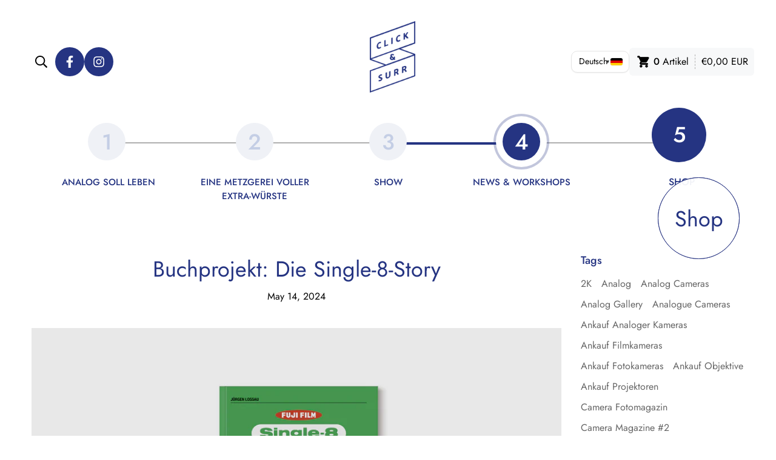

--- FILE ---
content_type: text/html; charset=utf-8
request_url: https://clickundsurr.de/blogs/artikel/buchprojekt-die-single-8-story
body_size: 36920
content:

<!doctype html>
<html
  class="no-js supports-no-cookies overflow-hidden"
  lang="de"
  data-template="article"
  
>
  <meta name="google-site-verification" content="gpY5_qclUZboIhvoGwAOxs1Vu-baJgWJIVpBEVsuThk" />
  <head>
    <meta charset="utf-8">
    <meta http-equiv="X-UA-Compatible" content="IE=edge">
    <meta name="viewport" content="width=device-width, initial-scale=1, maximum-scale=1.0, user-scalable=0">
    <meta name="theme-color" content="#253482"><link rel="canonical" href="https://clickundsurr.de/blogs/artikel/buchprojekt-die-single-8-story">
<link href="//clickundsurr.de/cdn/shop/t/2/assets/theme.css?v=79313869848571516801764165177" rel="stylesheet" type="text/css" media="all" />
<link href="//clickundsurr.de/cdn/shop/t/2/assets/chunk.css?v=42869508189683231601691225131" rel="stylesheet" type="text/css" media="all" />


<link rel="dns-prefetch" href="https://clickundsurr.de/blogs/artikel/buchprojekt-die-single-8-story" crossorigin>
<link rel="dns-prefetch" href="https://cdn.shopify.com" crossorigin>
<link rel="preconnect" href="https://clickundsurr.de/blogs/artikel/buchprojekt-die-single-8-story" crossorigin>
<link rel="preconnect" href="https://cdn.shopify.com" crossorigin>

<link href="//clickundsurr.de/cdn/shop/t/2/assets/vendor.min.js?v=79999708355473714711688714177" as="script" rel="preload">
<link href="//clickundsurr.de/cdn/shop/t/2/assets/app.min.js?v=137810436302511662751688714176" as="script" rel="preload">

<link rel="shortcut icon" href="//clickundsurr.de/cdn/shop/files/favicon.png?crop=center&height=32&v=1690303042&width=32" type="image/png"><title>Buchprojekt: Die Single-8-Story – Click & Surr</title><meta name="description" content="Bücher sind ja mittlerweile ein wenig aus der Zeit gefallen. Aber bei einer Recherche zum Thema Single-8 stieß Fachautor Jürgen Lossau plötzlich auf allerlei neue Informationen zur Entstehung des Filmformats von Fuji. Und auf Tausende produzierte Fujica-Kameras und Filme, die nicht verkauft werden konnten, weil sich di"><meta name="keywords" lang="de" content="Analoge Kameras, Sucherkamera, Spiegelreflexkamera, SLR, Kleinbild, Mittelformat, Projektor, Filmprojektor, Diaprojektor, Film, Schmalfilm, Kleinbildfilm, Kodak, Agfa, Adox, Fuji, Fujifilm, 8-mm-Kamera, Doppel-8-Kamera, Super-8-Kamera, Single-8-Kamera, Super 8, Single-8, 8mm, Nikon, Agfa, Bauer, Braun Nizo, Minolta, Canon, Zenza Bronica, Mamiya, Rollei, Voigtländer, Beaulieu, Zeiss Ikon, Exakta, Praktika, Pentacon, Werra Olympus, Ricoh, Noris, Bolex, Eumig, Elmo, Konica, Hama, Kaiser Fototechnik, Foma, Fujica, Bosch Bauer, Microflex, Movexoom, Heliomatic, 16-mm-Kamera, 16mm, 16 mm, Bell & Howell, Konica, Elmo, click und surr, click & surr, Leicina, Yashica">

<meta name="keywords" lang="en" content="analog cameras, analogue cameras, view finder, Single lens reflex camera, 35mm, 35 mm, rangefinder camera, medium format, movie projector, slide projector, film, small format, home movie, Kodak, Borwnie, Agfa, Adox, Fuji, Fujifilm, 8mm camera, double 8 camera, Super 8 camera, Single-8 camera, Super 8, Single-8, 8mm, Nikon, Agfa, Bauer, Braun Nizo,
<meta property="og:site_name" content="click &amp; surr">
<meta property="og:url" content="https://clickundsurr.de/blogs/artikel/buchprojekt-die-single-8-story">
<meta property="og:title" content="Buchprojekt: Die Single-8-Story">
<meta property="og:type" content="article">
<meta property="og:description" content="Bücher sind ja mittlerweile ein wenig aus der Zeit gefallen. Aber bei einer Recherche zum Thema Single-8 stieß Fachautor Jürgen Lossau plötzlich auf allerlei neue Informationen zur Entstehung des Filmformats von Fuji. Und auf Tausende produzierte Fujica-Kameras und Filme, die nicht verkauft werden konnten, weil sich di"><meta property="og:image" content="http://clickundsurr.de/cdn/shop/articles/Single-8-deutsch-Buch.png?v=1715713967">
<meta property="og:image:secure_url" content="https://clickundsurr.de/cdn/shop/articles/Single-8-deutsch-Buch.png?v=1715713967">
<meta property="og:image:width" content="3201">
<meta property="og:image:height" content="2000"><meta name="twitter:card" content="summary_large_image">
<meta name="twitter:title" content="Buchprojekt: Die Single-8-Story">
<meta name="twitter:description" content="Bücher sind ja mittlerweile ein wenig aus der Zeit gefallen. Aber bei einer Recherche zum Thema Single-8 stieß Fachautor Jürgen Lossau plötzlich auf allerlei neue Informationen zur Entstehung des Filmformats von Fuji. Und auf Tausende produzierte Fujica-Kameras und Filme, die nicht verkauft werden konnten, weil sich di">

<style>
  @font-face {  font-family: SF-Heading-font;  font-weight:400;  src: url(https://cdn.shopify.com/s/files/1/0561/2742/2636/files/Jost-Regular.ttf?v=1618297125);  font-display: swap;}@font-face {  font-family: SF-Heading-font;  font-weight:500;  src: url(https://cdn.shopify.com/s/files/1/0561/2742/2636/files/Jost-Medium.ttf?v=1618297125);  font-display: swap;}@font-face {  font-family: SF-Heading-font;  font-weight:600;  src: url(https://cdn.shopify.com/s/files/1/0561/2742/2636/files/Jost-SemiBold.ttf?v=1618297125);  font-display: swap;}:root {  --font-stack-header: SF-Heading-font;  --font-weight-header: 400;}@font-face {  font-family: SF-Body-font;  font-weight:400;  src: url(https://cdn.shopify.com/s/files/1/0561/2742/2636/files/Jost-Regular.ttf?v=1618297125);  font-display: swap;}@font-face {  font-family: SF-Body-font;  font-weight:500;  src: url(https://cdn.shopify.com/s/files/1/0561/2742/2636/files/Jost-Medium.ttf?v=1618297125);  font-display: swap;}@font-face {  font-family: SF-Body-font;  font-weight:600;  src: url(https://cdn.shopify.com/s/files/1/0561/2742/2636/files/Jost-SemiBold.ttf?v=1618297125);  font-display: swap;}:root {  --font-stack-body: 'SF-Body-font';  --font-weight-body: 400;;}
</style>
<style>
  html{font-size:calc(var(--font-base-size,16) * 1px)}body{font-family:var(--font-stack-body)!important;font-weight:var(--font-weight-body);font-style:var(--font-style-body);color:var(--color-body-text);font-size:calc(var(--font-base-size,16) * 1px);line-height:calc(var(--base-line-height) * 1px);scroll-behavior:smooth}body .h1,body .h2,body .h3,body .h4,body .h5,body .h6,body h1,body h2,body h3,body h4,body h5,body h6{font-family:var(--font-stack-header);font-weight:var(--font-weight-header);font-style:var(--font-style-header);color:var(--color-heading-text);line-height:normal}body .h1,body h1{font-size:calc(((var(--font-h1-mobile))/ (var(--font-base-size))) * 1rem)}body .h2,body h2{font-size:calc(((var(--font-h2-mobile))/ (var(--font-base-size))) * 1rem)}body .h3,body h3{font-size:calc(((var(--font-h3-mobile))/ (var(--font-base-size))) * 1rem)}body .h4,body h4{font-size:calc(((var(--font-h4-mobile))/ (var(--font-base-size))) * 1rem)}body .h5,body h5{font-size:calc(((var(--font-h5-mobile))/ (var(--font-base-size))) * 1rem)}body .h6,body h6{font-size:calc(((var(--font-h6-mobile))/ (var(--font-base-size))) * 1rem);line-height:1.4}@media only screen and (min-width:768px){body .h1,body h1{font-size:calc(((var(--font-h1-desktop))/ (var(--font-base-size))) * 1rem)}body .h2,body h2{font-size:calc(((var(--font-h2-desktop))/ (var(--font-base-size))) * 1rem)}body .h3,body h3{font-size:calc(((var(--font-h3-desktop))/ (var(--font-base-size))) * 1rem)}body .h4,body h4{font-size:calc(((var(--font-h4-desktop))/ (var(--font-base-size))) * 1rem)}body .h5,body h5{font-size:calc(((var(--font-h5-desktop))/ (var(--font-base-size))) * 1rem)}body .h6,body h6{font-size:calc(((var(--font-h6-desktop))/ (var(--font-base-size))) * 1rem)}}.swiper-wrapper{display:flex}.swiper-container:not(.swiper-container-initialized) .swiper-slide{width:calc(100% / var(--items,1));flex:0 0 auto}@media (max-width:1023px){.swiper-container:not(.swiper-container-initialized) .swiper-slide{min-width:40vw;flex:0 0 auto}}@media (max-width:767px){.swiper-container:not(.swiper-container-initialized) .swiper-slide{min-width:66vw;flex:0 0 auto}}.opacity-0{opacity:0}.opacity-100{opacity:1!important;}.placeholder-background{position:absolute;top:0;right:0;bottom:0;left:0;pointer-events:none}.placeholder-background--animation{background-color:#000;animation:placeholder-background-loading 1.5s infinite linear}[data-image-loading]{position:relative}[data-image-loading]:after{content:'';background-color:#000;animation:placeholder-background-loading 1.5s infinite linear;position:absolute;top:0;left:0;width:100%;height:100%;z-index:1}[data-image-loading] img.lazyload{opacity:0}[data-image-loading] img.lazyloaded{opacity:1}.no-js [data-image-loading]{animation-name:none}.lazyload--fade-in{opacity:0;transition:.25s all}.lazyload--fade-in.lazyloaded{opacity:1}@media (min-width:768px){.hidden.md\:block{display:block!important}.hidden.md\:flex{display:flex!important}.hidden.md\:grid{display:grid!important}}@media (min-width:1024px){.hidden.lg\:block{display:block!important}.hidden.lg\:flex{display:flex!important}.hidden.lg\:grid{display:grid!important}}@media (min-width:1280px){.hidden.xl\:block{display:block!important}.hidden.xl\:flex{display:flex!important}.hidden.xl\:grid{display:grid!important}}

  h1, .h1,
  h2, .h2,
  h3, .h3,
  h4, .h4,
  h5, .h5,
  h6, .h6 {
    letter-spacing: 0px;
  }
</style>

    <script>
  // https://codebeautify.org/jsviewer
  try {
    window.MinimogSettings = window.MinimogSettings || {};
    window.___mnag = 'userA' + (window.___mnag1 || '') + 'gent';

    document.documentElement.className = document.documentElement.className.replace('supports-no-cookies', 'supports-cookies').replace('no-js', 'js');
  } catch (error) {
    console.warn('Failed to execute critical scripts', error);
  }

  try {
    // Page speed agent
    var _nu = navigator[window.___mnag];
    var _psas = [
      {
        'b': 'ome-Li',
        'c': 'ghth',
        'd': 'ouse',
        'a': 'Chr',
      },
      {
        'd': 'hts',
        'a': 'Sp',
        'c': 'nsig',
        'b': 'eed I',
      },
      {
        'b': ' Lin',
        'd': '6_64',
        'a': 'X11;',
        'c': 'ux x8',
      }
    ];
    function __fn(i) {
      return Object.keys(_psas[i]).sort().reduce(function (a, c) { return a + _psas[i][c] }, '');
    }

    var __isPSA = (_nu.indexOf(__fn(0)) > -1 || _nu.indexOf(__fn(1)) > -1 || _nu.indexOf(__fn(2)) > -1);
    // var __isPSA = true

    window.___mnag = '!1';
    _psas = null;
  } catch (err) {
    var __isPSA = false;
    var _psas = null;
    window.___mnag = '!1';
  }

  // __activateStyle(this)
  function __as(l) {
    l.rel = 'stylesheet';
    l.media = 'all';
    l.removeAttribute('onload');
  }

  // _onChunkStyleLoad(this)
  function __ocsl(l) {
    if (!__isPSA) __as(l);
  }

  window.__isPSA = __isPSA;
</script>

    

    <link href="//clickundsurr.de/cdn/shop/t/2/assets/theme.css?v=79313869848571516801764165177" rel="stylesheet" type="text/css" media="all" />
    <link href="//clickundsurr.de/cdn/shop/t/2/assets/chunk.css?v=42869508189683231601691225131" rel="stylesheet" type="text/css" media="all" />

    
<style data-shopify>:root {    /* ANIMATIONS */    --m-animation-duration: 600ms;    --m-animation-fade-in-up: m-fade-in-up var(--m-animation-duration) cubic-bezier(0, 0, 0.3, 1) forwards;    --m-animation-fade-in-left: m-fade-in-left var(--m-animation-duration) cubic-bezier(0, 0, 0.3, 1) forwards;    --m-animation-fade-in-right: m-fade-in-right var(--m-animation-duration) cubic-bezier(0, 0, 0.3, 1) forwards;    --m-animation-fade-in-left-rtl: m-fade-in-left-rtl var(--m-animation-duration) cubic-bezier(0, 0, 0.3, 1) forwards;    --m-animation-fade-in-right-rtl: m-fade-in-right-rtl var(--m-animation-duration) cubic-bezier(0, 0, 0.3, 1) forwards;    --m-animation-fade-in: m-fade-in calc(var(--m-animation-duration) * 2) cubic-bezier(0, 0, 0.3, 1);    --m-animation-zoom-fade: m-zoom-fade var(--m-animation-duration) ease forwards;		/* BODY */		--base-line-height: 28;		/* PRIMARY COLORS */		--color-primary: #253482;		--plyr-color-main: #253482;		--color-primary-darker: #172152;		/* TEXT COLORS */		--color-body-text: #253482;		--color-heading-text: #253482;		--color-sub-text: #666666;		--color-text-link: #000000;		--color-text-link-hover: #999999;		/* BUTTON COLORS */		--color-btn-bg:  #253482;		--color-btn-bg-hover: #253482;		--color-btn-text: #ffffff;		--color-btn-text-hover: #ffffff;    	--color-btn-secondary-border: #000000;    	--color-btn-secondary-text: #000000;		--btn-letter-spacing: 0px;		--btn-border-radius: 5px;		--btn-border-width: 1px;		--btn-line-height: 23px;				/* PRODUCT COLORS */		--product-title-color: #000000;		--product-sale-price-color: #666666;		--product-regular-price-color: #000000;		--product-type-color: #666666;		--product-desc-color: #666666;		/* TOPBAR COLORS */		--color-topbar-background: #ffffff;		--color-topbar-text: #000000;		/* MENU BAR COLORS */		--color-menu-background: #000000;		--color-menu-text: #f8f8f8;		/* BORDER COLORS */		--color-border: #dedede;		/* FOOTER COLORS */		--color-footer-text: #000000;		--color-footer-subtext: #666666;		--color-footer-background: #f5f5f5;		--color-footer-link: #666666;		--color-footer-link-hover: #000000;		--color-footer-background-mobile: #F5F5F5;		/* FOOTER BOTTOM COLORS */		--color-footer-bottom-text: #000;		--color-footer-bottom-background: #f5f5f5;		--color-footer-bottom-background-mobile: #F5F5F5;		/* HEADER */		--color-header-text: #000000;		--color-header-transparent-text: #000000;		--color-main-background: #ffffff;		--color-field-background: #ffffff;		--color-header-background: #ffffff;		--color-cart-wishlist-count: #ffffff;		--bg-cart-wishlist-count: #da3f3f;		--swatch-item-background-default: #f7f8fa;		--text-gray-400: #777777;		--text-gray-9b: #9b9b9b;		--text-black: #000000;		--text-white: #ffffff;		--bg-gray-400: #f7f8fa;		--bg-black: #000000;		--rounded-full: 9999px;		--border-color-1: #eeeeee;		--border-color-2: #b2b2b2;		--border-color-3: #d2d2d2;		--border-color-4: #737373;		--color-secondary: #666666;		--color-success: #3a8735;		--color-warning: #ff706b;		--color-info: #959595;		--color-disabled: #cecece;		--bg-disabled: #f7f7f7;		--bg-hover: #737373;		--bg-color-tooltip: #000000;		--text-color-tooltip: #ffffff;		--color-image-overlay: #000000;		--opacity-image-overlay: 0.2;		--theme-shadow: 0 5px 15px 0 rgba(0, 0, 0, 0.07);    	--arrow-select-box: url(//clickundsurr.de/cdn/shop/t/2/assets/ar-down.svg?v=92728264558441377851688714178);		/* FONT SIZES */		--font-base-size: 16;		--font-btn-size: 16px;		--font-btn-weight: 500;		--font-h1-desktop: 54;		--font-h1-mobile: 50;		--font-h2-desktop: 42;		--font-h2-mobile: 37;		--font-h3-desktop: 31;		--font-h3-mobile: 28;		--font-h4-desktop: 27;		--font-h4-mobile: 24;		--font-h5-desktop: 23;		--font-h5-mobile: 20;		--font-h6-desktop: 21;		--font-h6-mobile: 19;    	--arrow-down-url: url(//clickundsurr.de/cdn/shop/t/2/assets/arrow-down.svg?v=157552497485556416461688714175);    	--arrow-down-white-url: url(//clickundsurr.de/cdn/shop/t/2/assets/arrow-down-white.svg?v=70535736727834135531688714177);    	--product-title-line-clamp: 1;		--spacing-sections-desktop: 100px;        --spacing-sections-tablet: 75px;        --spacing-sections-mobile: 50px;	}
</style><link media="print" onload="this.media = 'all'" rel="stylesheet" href="//clickundsurr.de/cdn/shop/t/2/assets/vendor.css?v=28710240041808722351688714175">

<link href="//clickundsurr.de/cdn/shop/t/2/assets/custom.css?v=105997007003712207781688714214" rel="stylesheet" type="text/css" media="all" />

<style data-shopify>body {
    --container-width: 1100;
    --fluid-container-width: 1620px;
    --fluid-container-offset: 65px;
    background-color: #ffffff;
  }
  [style*="--aspect-ratio"]:before {
    padding-top: calc(100% / (0.0001 + var(--aspect-ratio, 16/9)));
  }
  @media ( max-width: 767px ) {
    [style*="--aspect-ratio"]:before {
      padding-top: calc(100% / (0.0001 + var(--aspect-ratio-mobile, var(--aspect-ratio, 16/9)) ));
    }
  }.sf-topbar {  border-color: #eee;}.sf__font-normal {  font-weight: 400;}body .sf-footer__block .social-media-links {  gap: 12px;  margin: 0;  padding: 5px;  flex-wrap: wrap;}.sf-footer .sf-footer__block ul li a{ color:#fff !important;}body .sf-footer__block .social-media-links a {  color: #222;  width: 48px;  height: 48px;  padding: 0;  display: inline-flex;  align-items: center;  justify-content: center;  border-radius: 50%;  background-color: #E9E9E9;  transition: all .3s;}body .sf-footer__block .social-media-links a:hover {  background-color: #222;  color: #fff;  box-shadow: 0 0 0 0.2rem #222;}@media (min-width: 1536px) {  body .sf__footer-block-newsletter .sf__footer-block-title {    font-size: 42px;  }}.mar-top-0 .section-my{ margin-top: 0;}.page-header__breadcrumb{ display:none;}.sf-breadcrumb{ display:none;}.descp h3{ text-transform: capitalize;}.sf-pagination&gt;span:not(.deco).current, .sf-pagination&gt;span:not(.deco):hover {    background-color: #253482;    color: #fff;}.m-0 .section-my {    margin-bottom: 0;    margin-top: 0;}.h1{font-weight:500;font-size:75px;line-height:85px;}.m-cookie-banner--bottom-left, .m-cookie-banner--bottom-right {    padding: 0.8rem !important;}.m-cookie-banner__message {    font-size: 12px !important;    line-height: 20px !important;}.section__heading{  text-transform: uppercase;}@media screen and (max-width: 425px){.text-lg{    font-size: 13px;}
</style>

<style>
      /* FORCE PERFECT CENTERING OF MOBILE LOGO */
      @media (max-width: 1024px) {

        /* Use a 3-column grid for the mobile header:
           [left icons] [center logo] [right icons] */
        header.sf-header__mobile {
          display: grid !important;
          grid-template-columns: 1fr 1fr 1fr !important;
          align-items: center !important;
          position: relative;
        }

        /* Left group: menu + search */
        header.sf-header__mobile .mob_search_menu {
          grid-column: 1 !important;
          justify-self: start !important;
        }

        /* Center logo wrapper */
        header.sf-header__mobile .sf-logo--mobile {
          grid-column: 2 !important;
          justify-self: center !important;
          margin: 0 !important;
          padding: 0 !important;
          position: relative !important;
          left: auto !important;
          transform: none !important;
          width: auto !important;
        }

        /* Remove any hard-coded left offset from the logo image */
        .sf-image.sf-logo-mobile {
          margin-left: 0 !important;
        }

        /* Right group: cart and other icons */
        header.sf-header__mobile .sf-header__mobile-right {
          grid-column: 3 !important;
          justify-self: end !important;
        }
      }
    </style>

    <script src="//clickundsurr.de/cdn/shop/t/2/assets/vendor.min.js?v=79999708355473714711688714177" defer="defer"></script>
    <script src="//clickundsurr.de/cdn/shop/t/2/assets/theme-global.js?v=98147401176799237441688714177" defer="defer"></script>
    <script src="//clickundsurr.de/cdn/shop/t/2/assets/app.min.js?v=137810436302511662751688714176" defer="defer"></script>
    <script src="//cdnjs.cloudflare.com/ajax/libs/jquery/3.0.0/jquery.min.js" type="text/javascript"></script>
<script src="//clickundsurr.de/cdn/shop/t/2/assets/animations.min.js?v=91103216221161842421688714177" defer="defer"></script><script>window.performance && window.performance.mark && window.performance.mark('shopify.content_for_header.start');</script><meta name="google-site-verification" content="gpY5_qclUZboIhvoGwAOxs1Vu-baJgWJIVpBEVsuThk">
<meta id="shopify-digital-wallet" name="shopify-digital-wallet" content="/76146180435/digital_wallets/dialog">
<meta name="shopify-checkout-api-token" content="236f97c77166565078acb54523559e63">
<meta id="in-context-paypal-metadata" data-shop-id="76146180435" data-venmo-supported="false" data-environment="production" data-locale="de_DE" data-paypal-v4="true" data-currency="EUR">
<link rel="alternate" type="application/atom+xml" title="Feed" href="/blogs/artikel.atom" />
<link rel="alternate" hreflang="x-default" href="https://clickundsurr.de/blogs/artikel/buchprojekt-die-single-8-story">
<link rel="alternate" hreflang="de" href="https://clickundsurr.de/blogs/artikel/buchprojekt-die-single-8-story">
<link rel="alternate" hreflang="en" href="https://clickundsurr.de/en/blogs/artikel/buchprojekt-die-single-8-story">
<script async="async" src="/checkouts/internal/preloads.js?locale=de-DE"></script>
<link rel="preconnect" href="https://shop.app" crossorigin="anonymous">
<script async="async" src="https://shop.app/checkouts/internal/preloads.js?locale=de-DE&shop_id=76146180435" crossorigin="anonymous"></script>
<script id="apple-pay-shop-capabilities" type="application/json">{"shopId":76146180435,"countryCode":"DE","currencyCode":"EUR","merchantCapabilities":["supports3DS"],"merchantId":"gid:\/\/shopify\/Shop\/76146180435","merchantName":"click \u0026 surr","requiredBillingContactFields":["postalAddress","email"],"requiredShippingContactFields":["postalAddress","email"],"shippingType":"shipping","supportedNetworks":["visa","maestro","masterCard","amex"],"total":{"type":"pending","label":"click \u0026 surr","amount":"1.00"},"shopifyPaymentsEnabled":true,"supportsSubscriptions":true}</script>
<script id="shopify-features" type="application/json">{"accessToken":"236f97c77166565078acb54523559e63","betas":["rich-media-storefront-analytics"],"domain":"clickundsurr.de","predictiveSearch":true,"shopId":76146180435,"locale":"de"}</script>
<script>var Shopify = Shopify || {};
Shopify.shop = "fed4cd.myshopify.com";
Shopify.locale = "de";
Shopify.currency = {"active":"EUR","rate":"1.0"};
Shopify.country = "DE";
Shopify.theme = {"name":"super8-theme","id":150697771347,"schema_name":"Minimog - OS 2.0","schema_version":"3.5.0","theme_store_id":null,"role":"main"};
Shopify.theme.handle = "null";
Shopify.theme.style = {"id":null,"handle":null};
Shopify.cdnHost = "clickundsurr.de/cdn";
Shopify.routes = Shopify.routes || {};
Shopify.routes.root = "/";</script>
<script type="module">!function(o){(o.Shopify=o.Shopify||{}).modules=!0}(window);</script>
<script>!function(o){function n(){var o=[];function n(){o.push(Array.prototype.slice.apply(arguments))}return n.q=o,n}var t=o.Shopify=o.Shopify||{};t.loadFeatures=n(),t.autoloadFeatures=n()}(window);</script>
<script>
  window.ShopifyPay = window.ShopifyPay || {};
  window.ShopifyPay.apiHost = "shop.app\/pay";
  window.ShopifyPay.redirectState = null;
</script>
<script id="shop-js-analytics" type="application/json">{"pageType":"article"}</script>
<script defer="defer" async type="module" src="//clickundsurr.de/cdn/shopifycloud/shop-js/modules/v2/client.init-shop-cart-sync_e98Ab_XN.de.esm.js"></script>
<script defer="defer" async type="module" src="//clickundsurr.de/cdn/shopifycloud/shop-js/modules/v2/chunk.common_Pcw9EP95.esm.js"></script>
<script defer="defer" async type="module" src="//clickundsurr.de/cdn/shopifycloud/shop-js/modules/v2/chunk.modal_CzmY4ZhL.esm.js"></script>
<script type="module">
  await import("//clickundsurr.de/cdn/shopifycloud/shop-js/modules/v2/client.init-shop-cart-sync_e98Ab_XN.de.esm.js");
await import("//clickundsurr.de/cdn/shopifycloud/shop-js/modules/v2/chunk.common_Pcw9EP95.esm.js");
await import("//clickundsurr.de/cdn/shopifycloud/shop-js/modules/v2/chunk.modal_CzmY4ZhL.esm.js");

  window.Shopify.SignInWithShop?.initShopCartSync?.({"fedCMEnabled":true,"windoidEnabled":true});

</script>
<script>
  window.Shopify = window.Shopify || {};
  if (!window.Shopify.featureAssets) window.Shopify.featureAssets = {};
  window.Shopify.featureAssets['shop-js'] = {"shop-cart-sync":["modules/v2/client.shop-cart-sync_DazCVyJ3.de.esm.js","modules/v2/chunk.common_Pcw9EP95.esm.js","modules/v2/chunk.modal_CzmY4ZhL.esm.js"],"init-fed-cm":["modules/v2/client.init-fed-cm_D0AulfmK.de.esm.js","modules/v2/chunk.common_Pcw9EP95.esm.js","modules/v2/chunk.modal_CzmY4ZhL.esm.js"],"shop-cash-offers":["modules/v2/client.shop-cash-offers_BISyWFEA.de.esm.js","modules/v2/chunk.common_Pcw9EP95.esm.js","modules/v2/chunk.modal_CzmY4ZhL.esm.js"],"shop-login-button":["modules/v2/client.shop-login-button_D_c1vx_E.de.esm.js","modules/v2/chunk.common_Pcw9EP95.esm.js","modules/v2/chunk.modal_CzmY4ZhL.esm.js"],"pay-button":["modules/v2/client.pay-button_CHADzJ4g.de.esm.js","modules/v2/chunk.common_Pcw9EP95.esm.js","modules/v2/chunk.modal_CzmY4ZhL.esm.js"],"shop-button":["modules/v2/client.shop-button_CQnD2U3v.de.esm.js","modules/v2/chunk.common_Pcw9EP95.esm.js","modules/v2/chunk.modal_CzmY4ZhL.esm.js"],"avatar":["modules/v2/client.avatar_BTnouDA3.de.esm.js"],"init-windoid":["modules/v2/client.init-windoid_CmA0-hrC.de.esm.js","modules/v2/chunk.common_Pcw9EP95.esm.js","modules/v2/chunk.modal_CzmY4ZhL.esm.js"],"init-shop-for-new-customer-accounts":["modules/v2/client.init-shop-for-new-customer-accounts_BCzC_Mib.de.esm.js","modules/v2/client.shop-login-button_D_c1vx_E.de.esm.js","modules/v2/chunk.common_Pcw9EP95.esm.js","modules/v2/chunk.modal_CzmY4ZhL.esm.js"],"init-shop-email-lookup-coordinator":["modules/v2/client.init-shop-email-lookup-coordinator_DYzOit4u.de.esm.js","modules/v2/chunk.common_Pcw9EP95.esm.js","modules/v2/chunk.modal_CzmY4ZhL.esm.js"],"init-shop-cart-sync":["modules/v2/client.init-shop-cart-sync_e98Ab_XN.de.esm.js","modules/v2/chunk.common_Pcw9EP95.esm.js","modules/v2/chunk.modal_CzmY4ZhL.esm.js"],"shop-toast-manager":["modules/v2/client.shop-toast-manager_Bc-1elH8.de.esm.js","modules/v2/chunk.common_Pcw9EP95.esm.js","modules/v2/chunk.modal_CzmY4ZhL.esm.js"],"init-customer-accounts":["modules/v2/client.init-customer-accounts_CqlRHmZs.de.esm.js","modules/v2/client.shop-login-button_D_c1vx_E.de.esm.js","modules/v2/chunk.common_Pcw9EP95.esm.js","modules/v2/chunk.modal_CzmY4ZhL.esm.js"],"init-customer-accounts-sign-up":["modules/v2/client.init-customer-accounts-sign-up_DZmBw6yB.de.esm.js","modules/v2/client.shop-login-button_D_c1vx_E.de.esm.js","modules/v2/chunk.common_Pcw9EP95.esm.js","modules/v2/chunk.modal_CzmY4ZhL.esm.js"],"shop-follow-button":["modules/v2/client.shop-follow-button_Cx-w7rSq.de.esm.js","modules/v2/chunk.common_Pcw9EP95.esm.js","modules/v2/chunk.modal_CzmY4ZhL.esm.js"],"checkout-modal":["modules/v2/client.checkout-modal_Djjmh8qM.de.esm.js","modules/v2/chunk.common_Pcw9EP95.esm.js","modules/v2/chunk.modal_CzmY4ZhL.esm.js"],"shop-login":["modules/v2/client.shop-login_DMZMgoZf.de.esm.js","modules/v2/chunk.common_Pcw9EP95.esm.js","modules/v2/chunk.modal_CzmY4ZhL.esm.js"],"lead-capture":["modules/v2/client.lead-capture_SqejaEd8.de.esm.js","modules/v2/chunk.common_Pcw9EP95.esm.js","modules/v2/chunk.modal_CzmY4ZhL.esm.js"],"payment-terms":["modules/v2/client.payment-terms_DUeEqFTJ.de.esm.js","modules/v2/chunk.common_Pcw9EP95.esm.js","modules/v2/chunk.modal_CzmY4ZhL.esm.js"]};
</script>
<script>(function() {
  var isLoaded = false;
  function asyncLoad() {
    if (isLoaded) return;
    isLoaded = true;
    var urls = ["https:\/\/cdn.nfcube.com\/instafeed-35c77c2a203dfb3e2f5c893bc00af5d3.js?shop=fed4cd.myshopify.com"];
    for (var i = 0; i < urls.length; i++) {
      var s = document.createElement('script');
      s.type = 'text/javascript';
      s.async = true;
      s.src = urls[i];
      var x = document.getElementsByTagName('script')[0];
      x.parentNode.insertBefore(s, x);
    }
  };
  if(window.attachEvent) {
    window.attachEvent('onload', asyncLoad);
  } else {
    window.addEventListener('load', asyncLoad, false);
  }
})();</script>
<script id="__st">var __st={"a":76146180435,"offset":3600,"reqid":"de4cf860-2a4c-4238-a0aa-45d28b2fb05b-1769437085","pageurl":"clickundsurr.de\/blogs\/artikel\/buchprojekt-die-single-8-story","s":"articles-607110136147","u":"f1fc26e38d2c","p":"article","rtyp":"article","rid":607110136147};</script>
<script>window.ShopifyPaypalV4VisibilityTracking = true;</script>
<script id="captcha-bootstrap">!function(){'use strict';const t='contact',e='account',n='new_comment',o=[[t,t],['blogs',n],['comments',n],[t,'customer']],c=[[e,'customer_login'],[e,'guest_login'],[e,'recover_customer_password'],[e,'create_customer']],r=t=>t.map((([t,e])=>`form[action*='/${t}']:not([data-nocaptcha='true']) input[name='form_type'][value='${e}']`)).join(','),a=t=>()=>t?[...document.querySelectorAll(t)].map((t=>t.form)):[];function s(){const t=[...o],e=r(t);return a(e)}const i='password',u='form_key',d=['recaptcha-v3-token','g-recaptcha-response','h-captcha-response',i],f=()=>{try{return window.sessionStorage}catch{return}},m='__shopify_v',_=t=>t.elements[u];function p(t,e,n=!1){try{const o=window.sessionStorage,c=JSON.parse(o.getItem(e)),{data:r}=function(t){const{data:e,action:n}=t;return t[m]||n?{data:e,action:n}:{data:t,action:n}}(c);for(const[e,n]of Object.entries(r))t.elements[e]&&(t.elements[e].value=n);n&&o.removeItem(e)}catch(o){console.error('form repopulation failed',{error:o})}}const l='form_type',E='cptcha';function T(t){t.dataset[E]=!0}const w=window,h=w.document,L='Shopify',v='ce_forms',y='captcha';let A=!1;((t,e)=>{const n=(g='f06e6c50-85a8-45c8-87d0-21a2b65856fe',I='https://cdn.shopify.com/shopifycloud/storefront-forms-hcaptcha/ce_storefront_forms_captcha_hcaptcha.v1.5.2.iife.js',D={infoText:'Durch hCaptcha geschützt',privacyText:'Datenschutz',termsText:'Allgemeine Geschäftsbedingungen'},(t,e,n)=>{const o=w[L][v],c=o.bindForm;if(c)return c(t,g,e,D).then(n);var r;o.q.push([[t,g,e,D],n]),r=I,A||(h.body.append(Object.assign(h.createElement('script'),{id:'captcha-provider',async:!0,src:r})),A=!0)});var g,I,D;w[L]=w[L]||{},w[L][v]=w[L][v]||{},w[L][v].q=[],w[L][y]=w[L][y]||{},w[L][y].protect=function(t,e){n(t,void 0,e),T(t)},Object.freeze(w[L][y]),function(t,e,n,w,h,L){const[v,y,A,g]=function(t,e,n){const i=e?o:[],u=t?c:[],d=[...i,...u],f=r(d),m=r(i),_=r(d.filter((([t,e])=>n.includes(e))));return[a(f),a(m),a(_),s()]}(w,h,L),I=t=>{const e=t.target;return e instanceof HTMLFormElement?e:e&&e.form},D=t=>v().includes(t);t.addEventListener('submit',(t=>{const e=I(t);if(!e)return;const n=D(e)&&!e.dataset.hcaptchaBound&&!e.dataset.recaptchaBound,o=_(e),c=g().includes(e)&&(!o||!o.value);(n||c)&&t.preventDefault(),c&&!n&&(function(t){try{if(!f())return;!function(t){const e=f();if(!e)return;const n=_(t);if(!n)return;const o=n.value;o&&e.removeItem(o)}(t);const e=Array.from(Array(32),(()=>Math.random().toString(36)[2])).join('');!function(t,e){_(t)||t.append(Object.assign(document.createElement('input'),{type:'hidden',name:u})),t.elements[u].value=e}(t,e),function(t,e){const n=f();if(!n)return;const o=[...t.querySelectorAll(`input[type='${i}']`)].map((({name:t})=>t)),c=[...d,...o],r={};for(const[a,s]of new FormData(t).entries())c.includes(a)||(r[a]=s);n.setItem(e,JSON.stringify({[m]:1,action:t.action,data:r}))}(t,e)}catch(e){console.error('failed to persist form',e)}}(e),e.submit())}));const S=(t,e)=>{t&&!t.dataset[E]&&(n(t,e.some((e=>e===t))),T(t))};for(const o of['focusin','change'])t.addEventListener(o,(t=>{const e=I(t);D(e)&&S(e,y())}));const B=e.get('form_key'),M=e.get(l),P=B&&M;t.addEventListener('DOMContentLoaded',(()=>{const t=y();if(P)for(const e of t)e.elements[l].value===M&&p(e,B);[...new Set([...A(),...v().filter((t=>'true'===t.dataset.shopifyCaptcha))])].forEach((e=>S(e,t)))}))}(h,new URLSearchParams(w.location.search),n,t,e,['guest_login'])})(!0,!0)}();</script>
<script integrity="sha256-4kQ18oKyAcykRKYeNunJcIwy7WH5gtpwJnB7kiuLZ1E=" data-source-attribution="shopify.loadfeatures" defer="defer" src="//clickundsurr.de/cdn/shopifycloud/storefront/assets/storefront/load_feature-a0a9edcb.js" crossorigin="anonymous"></script>
<script crossorigin="anonymous" defer="defer" src="//clickundsurr.de/cdn/shopifycloud/storefront/assets/shopify_pay/storefront-65b4c6d7.js?v=20250812"></script>
<script data-source-attribution="shopify.dynamic_checkout.dynamic.init">var Shopify=Shopify||{};Shopify.PaymentButton=Shopify.PaymentButton||{isStorefrontPortableWallets:!0,init:function(){window.Shopify.PaymentButton.init=function(){};var t=document.createElement("script");t.src="https://clickundsurr.de/cdn/shopifycloud/portable-wallets/latest/portable-wallets.de.js",t.type="module",document.head.appendChild(t)}};
</script>
<script data-source-attribution="shopify.dynamic_checkout.buyer_consent">
  function portableWalletsHideBuyerConsent(e){var t=document.getElementById("shopify-buyer-consent"),n=document.getElementById("shopify-subscription-policy-button");t&&n&&(t.classList.add("hidden"),t.setAttribute("aria-hidden","true"),n.removeEventListener("click",e))}function portableWalletsShowBuyerConsent(e){var t=document.getElementById("shopify-buyer-consent"),n=document.getElementById("shopify-subscription-policy-button");t&&n&&(t.classList.remove("hidden"),t.removeAttribute("aria-hidden"),n.addEventListener("click",e))}window.Shopify?.PaymentButton&&(window.Shopify.PaymentButton.hideBuyerConsent=portableWalletsHideBuyerConsent,window.Shopify.PaymentButton.showBuyerConsent=portableWalletsShowBuyerConsent);
</script>
<script data-source-attribution="shopify.dynamic_checkout.cart.bootstrap">document.addEventListener("DOMContentLoaded",(function(){function t(){return document.querySelector("shopify-accelerated-checkout-cart, shopify-accelerated-checkout")}if(t())Shopify.PaymentButton.init();else{new MutationObserver((function(e,n){t()&&(Shopify.PaymentButton.init(),n.disconnect())})).observe(document.body,{childList:!0,subtree:!0})}}));
</script>
<link id="shopify-accelerated-checkout-styles" rel="stylesheet" media="screen" href="https://clickundsurr.de/cdn/shopifycloud/portable-wallets/latest/accelerated-checkout-backwards-compat.css" crossorigin="anonymous">
<style id="shopify-accelerated-checkout-cart">
        #shopify-buyer-consent {
  margin-top: 1em;
  display: inline-block;
  width: 100%;
}

#shopify-buyer-consent.hidden {
  display: none;
}

#shopify-subscription-policy-button {
  background: none;
  border: none;
  padding: 0;
  text-decoration: underline;
  font-size: inherit;
  cursor: pointer;
}

#shopify-subscription-policy-button::before {
  box-shadow: none;
}

      </style>

<script>window.performance && window.performance.mark && window.performance.mark('shopify.content_for_header.end');</script>
    <link href="//clickundsurr.de/cdn/shop/t/2/assets/zify-gallery.css?v=108715645055032500501690271063" rel="stylesheet" type="text/css" media="all" />
  <link href="https://monorail-edge.shopifysvc.com" rel="dns-prefetch">
<script>(function(){if ("sendBeacon" in navigator && "performance" in window) {try {var session_token_from_headers = performance.getEntriesByType('navigation')[0].serverTiming.find(x => x.name == '_s').description;} catch {var session_token_from_headers = undefined;}var session_cookie_matches = document.cookie.match(/_shopify_s=([^;]*)/);var session_token_from_cookie = session_cookie_matches && session_cookie_matches.length === 2 ? session_cookie_matches[1] : "";var session_token = session_token_from_headers || session_token_from_cookie || "";function handle_abandonment_event(e) {var entries = performance.getEntries().filter(function(entry) {return /monorail-edge.shopifysvc.com/.test(entry.name);});if (!window.abandonment_tracked && entries.length === 0) {window.abandonment_tracked = true;var currentMs = Date.now();var navigation_start = performance.timing.navigationStart;var payload = {shop_id: 76146180435,url: window.location.href,navigation_start,duration: currentMs - navigation_start,session_token,page_type: "article"};window.navigator.sendBeacon("https://monorail-edge.shopifysvc.com/v1/produce", JSON.stringify({schema_id: "online_store_buyer_site_abandonment/1.1",payload: payload,metadata: {event_created_at_ms: currentMs,event_sent_at_ms: currentMs}}));}}window.addEventListener('pagehide', handle_abandonment_event);}}());</script>
<script id="web-pixels-manager-setup">(function e(e,d,r,n,o){if(void 0===o&&(o={}),!Boolean(null===(a=null===(i=window.Shopify)||void 0===i?void 0:i.analytics)||void 0===a?void 0:a.replayQueue)){var i,a;window.Shopify=window.Shopify||{};var t=window.Shopify;t.analytics=t.analytics||{};var s=t.analytics;s.replayQueue=[],s.publish=function(e,d,r){return s.replayQueue.push([e,d,r]),!0};try{self.performance.mark("wpm:start")}catch(e){}var l=function(){var e={modern:/Edge?\/(1{2}[4-9]|1[2-9]\d|[2-9]\d{2}|\d{4,})\.\d+(\.\d+|)|Firefox\/(1{2}[4-9]|1[2-9]\d|[2-9]\d{2}|\d{4,})\.\d+(\.\d+|)|Chrom(ium|e)\/(9{2}|\d{3,})\.\d+(\.\d+|)|(Maci|X1{2}).+ Version\/(15\.\d+|(1[6-9]|[2-9]\d|\d{3,})\.\d+)([,.]\d+|)( \(\w+\)|)( Mobile\/\w+|) Safari\/|Chrome.+OPR\/(9{2}|\d{3,})\.\d+\.\d+|(CPU[ +]OS|iPhone[ +]OS|CPU[ +]iPhone|CPU IPhone OS|CPU iPad OS)[ +]+(15[._]\d+|(1[6-9]|[2-9]\d|\d{3,})[._]\d+)([._]\d+|)|Android:?[ /-](13[3-9]|1[4-9]\d|[2-9]\d{2}|\d{4,})(\.\d+|)(\.\d+|)|Android.+Firefox\/(13[5-9]|1[4-9]\d|[2-9]\d{2}|\d{4,})\.\d+(\.\d+|)|Android.+Chrom(ium|e)\/(13[3-9]|1[4-9]\d|[2-9]\d{2}|\d{4,})\.\d+(\.\d+|)|SamsungBrowser\/([2-9]\d|\d{3,})\.\d+/,legacy:/Edge?\/(1[6-9]|[2-9]\d|\d{3,})\.\d+(\.\d+|)|Firefox\/(5[4-9]|[6-9]\d|\d{3,})\.\d+(\.\d+|)|Chrom(ium|e)\/(5[1-9]|[6-9]\d|\d{3,})\.\d+(\.\d+|)([\d.]+$|.*Safari\/(?![\d.]+ Edge\/[\d.]+$))|(Maci|X1{2}).+ Version\/(10\.\d+|(1[1-9]|[2-9]\d|\d{3,})\.\d+)([,.]\d+|)( \(\w+\)|)( Mobile\/\w+|) Safari\/|Chrome.+OPR\/(3[89]|[4-9]\d|\d{3,})\.\d+\.\d+|(CPU[ +]OS|iPhone[ +]OS|CPU[ +]iPhone|CPU IPhone OS|CPU iPad OS)[ +]+(10[._]\d+|(1[1-9]|[2-9]\d|\d{3,})[._]\d+)([._]\d+|)|Android:?[ /-](13[3-9]|1[4-9]\d|[2-9]\d{2}|\d{4,})(\.\d+|)(\.\d+|)|Mobile Safari.+OPR\/([89]\d|\d{3,})\.\d+\.\d+|Android.+Firefox\/(13[5-9]|1[4-9]\d|[2-9]\d{2}|\d{4,})\.\d+(\.\d+|)|Android.+Chrom(ium|e)\/(13[3-9]|1[4-9]\d|[2-9]\d{2}|\d{4,})\.\d+(\.\d+|)|Android.+(UC? ?Browser|UCWEB|U3)[ /]?(15\.([5-9]|\d{2,})|(1[6-9]|[2-9]\d|\d{3,})\.\d+)\.\d+|SamsungBrowser\/(5\.\d+|([6-9]|\d{2,})\.\d+)|Android.+MQ{2}Browser\/(14(\.(9|\d{2,})|)|(1[5-9]|[2-9]\d|\d{3,})(\.\d+|))(\.\d+|)|K[Aa][Ii]OS\/(3\.\d+|([4-9]|\d{2,})\.\d+)(\.\d+|)/},d=e.modern,r=e.legacy,n=navigator.userAgent;return n.match(d)?"modern":n.match(r)?"legacy":"unknown"}(),u="modern"===l?"modern":"legacy",c=(null!=n?n:{modern:"",legacy:""})[u],f=function(e){return[e.baseUrl,"/wpm","/b",e.hashVersion,"modern"===e.buildTarget?"m":"l",".js"].join("")}({baseUrl:d,hashVersion:r,buildTarget:u}),m=function(e){var d=e.version,r=e.bundleTarget,n=e.surface,o=e.pageUrl,i=e.monorailEndpoint;return{emit:function(e){var a=e.status,t=e.errorMsg,s=(new Date).getTime(),l=JSON.stringify({metadata:{event_sent_at_ms:s},events:[{schema_id:"web_pixels_manager_load/3.1",payload:{version:d,bundle_target:r,page_url:o,status:a,surface:n,error_msg:t},metadata:{event_created_at_ms:s}}]});if(!i)return console&&console.warn&&console.warn("[Web Pixels Manager] No Monorail endpoint provided, skipping logging."),!1;try{return self.navigator.sendBeacon.bind(self.navigator)(i,l)}catch(e){}var u=new XMLHttpRequest;try{return u.open("POST",i,!0),u.setRequestHeader("Content-Type","text/plain"),u.send(l),!0}catch(e){return console&&console.warn&&console.warn("[Web Pixels Manager] Got an unhandled error while logging to Monorail."),!1}}}}({version:r,bundleTarget:l,surface:e.surface,pageUrl:self.location.href,monorailEndpoint:e.monorailEndpoint});try{o.browserTarget=l,function(e){var d=e.src,r=e.async,n=void 0===r||r,o=e.onload,i=e.onerror,a=e.sri,t=e.scriptDataAttributes,s=void 0===t?{}:t,l=document.createElement("script"),u=document.querySelector("head"),c=document.querySelector("body");if(l.async=n,l.src=d,a&&(l.integrity=a,l.crossOrigin="anonymous"),s)for(var f in s)if(Object.prototype.hasOwnProperty.call(s,f))try{l.dataset[f]=s[f]}catch(e){}if(o&&l.addEventListener("load",o),i&&l.addEventListener("error",i),u)u.appendChild(l);else{if(!c)throw new Error("Did not find a head or body element to append the script");c.appendChild(l)}}({src:f,async:!0,onload:function(){if(!function(){var e,d;return Boolean(null===(d=null===(e=window.Shopify)||void 0===e?void 0:e.analytics)||void 0===d?void 0:d.initialized)}()){var d=window.webPixelsManager.init(e)||void 0;if(d){var r=window.Shopify.analytics;r.replayQueue.forEach((function(e){var r=e[0],n=e[1],o=e[2];d.publishCustomEvent(r,n,o)})),r.replayQueue=[],r.publish=d.publishCustomEvent,r.visitor=d.visitor,r.initialized=!0}}},onerror:function(){return m.emit({status:"failed",errorMsg:"".concat(f," has failed to load")})},sri:function(e){var d=/^sha384-[A-Za-z0-9+/=]+$/;return"string"==typeof e&&d.test(e)}(c)?c:"",scriptDataAttributes:o}),m.emit({status:"loading"})}catch(e){m.emit({status:"failed",errorMsg:(null==e?void 0:e.message)||"Unknown error"})}}})({shopId: 76146180435,storefrontBaseUrl: "https://clickundsurr.de",extensionsBaseUrl: "https://extensions.shopifycdn.com/cdn/shopifycloud/web-pixels-manager",monorailEndpoint: "https://monorail-edge.shopifysvc.com/unstable/produce_batch",surface: "storefront-renderer",enabledBetaFlags: ["2dca8a86"],webPixelsConfigList: [{"id":"4047176019","configuration":"{\"config\":\"{\\\"google_tag_ids\\\":[\\\"AW-17878677663\\\",\\\"GT-M3K7FCVR\\\"],\\\"target_country\\\":\\\"DE\\\",\\\"gtag_events\\\":[{\\\"type\\\":\\\"search\\\",\\\"action_label\\\":[\\\"AW-17878677663\\\/DHBJCKrUreobEJ_xm81C\\\",\\\"AW-17878677663\\\"]},{\\\"type\\\":\\\"begin_checkout\\\",\\\"action_label\\\":[\\\"AW-17878677663\\\/qGSZCJ7UreobEJ_xm81C\\\",\\\"AW-17878677663\\\"]},{\\\"type\\\":\\\"view_item\\\",\\\"action_label\\\":[\\\"AW-17878677663\\\/PVrsCKfUreobEJ_xm81C\\\",\\\"MC-C3BG3DY2C7\\\",\\\"AW-17878677663\\\"]},{\\\"type\\\":\\\"purchase\\\",\\\"action_label\\\":[\\\"AW-17878677663\\\/8mGkCJvUreobEJ_xm81C\\\",\\\"MC-C3BG3DY2C7\\\",\\\"AW-17878677663\\\"]},{\\\"type\\\":\\\"page_view\\\",\\\"action_label\\\":[\\\"AW-17878677663\\\/xZzHCKTUreobEJ_xm81C\\\",\\\"MC-C3BG3DY2C7\\\",\\\"AW-17878677663\\\"]},{\\\"type\\\":\\\"add_payment_info\\\",\\\"action_label\\\":[\\\"AW-17878677663\\\/2EigCK3UreobEJ_xm81C\\\",\\\"AW-17878677663\\\"]},{\\\"type\\\":\\\"add_to_cart\\\",\\\"action_label\\\":[\\\"AW-17878677663\\\/Dz-qCKHUreobEJ_xm81C\\\",\\\"AW-17878677663\\\"]}],\\\"enable_monitoring_mode\\\":false}\"}","eventPayloadVersion":"v1","runtimeContext":"OPEN","scriptVersion":"b2a88bafab3e21179ed38636efcd8a93","type":"APP","apiClientId":1780363,"privacyPurposes":[],"dataSharingAdjustments":{"protectedCustomerApprovalScopes":["read_customer_address","read_customer_email","read_customer_name","read_customer_personal_data","read_customer_phone"]}},{"id":"shopify-app-pixel","configuration":"{}","eventPayloadVersion":"v1","runtimeContext":"STRICT","scriptVersion":"0450","apiClientId":"shopify-pixel","type":"APP","privacyPurposes":["ANALYTICS","MARKETING"]},{"id":"shopify-custom-pixel","eventPayloadVersion":"v1","runtimeContext":"LAX","scriptVersion":"0450","apiClientId":"shopify-pixel","type":"CUSTOM","privacyPurposes":["ANALYTICS","MARKETING"]}],isMerchantRequest: false,initData: {"shop":{"name":"click \u0026 surr","paymentSettings":{"currencyCode":"EUR"},"myshopifyDomain":"fed4cd.myshopify.com","countryCode":"DE","storefrontUrl":"https:\/\/clickundsurr.de"},"customer":null,"cart":null,"checkout":null,"productVariants":[],"purchasingCompany":null},},"https://clickundsurr.de/cdn","fcfee988w5aeb613cpc8e4bc33m6693e112",{"modern":"","legacy":""},{"shopId":"76146180435","storefrontBaseUrl":"https:\/\/clickundsurr.de","extensionBaseUrl":"https:\/\/extensions.shopifycdn.com\/cdn\/shopifycloud\/web-pixels-manager","surface":"storefront-renderer","enabledBetaFlags":"[\"2dca8a86\"]","isMerchantRequest":"false","hashVersion":"fcfee988w5aeb613cpc8e4bc33m6693e112","publish":"custom","events":"[[\"page_viewed\",{}]]"});</script><script>
  window.ShopifyAnalytics = window.ShopifyAnalytics || {};
  window.ShopifyAnalytics.meta = window.ShopifyAnalytics.meta || {};
  window.ShopifyAnalytics.meta.currency = 'EUR';
  var meta = {"page":{"pageType":"article","resourceType":"article","resourceId":607110136147,"requestId":"de4cf860-2a4c-4238-a0aa-45d28b2fb05b-1769437085"}};
  for (var attr in meta) {
    window.ShopifyAnalytics.meta[attr] = meta[attr];
  }
</script>
<script class="analytics">
  (function () {
    var customDocumentWrite = function(content) {
      var jquery = null;

      if (window.jQuery) {
        jquery = window.jQuery;
      } else if (window.Checkout && window.Checkout.$) {
        jquery = window.Checkout.$;
      }

      if (jquery) {
        jquery('body').append(content);
      }
    };

    var hasLoggedConversion = function(token) {
      if (token) {
        return document.cookie.indexOf('loggedConversion=' + token) !== -1;
      }
      return false;
    }

    var setCookieIfConversion = function(token) {
      if (token) {
        var twoMonthsFromNow = new Date(Date.now());
        twoMonthsFromNow.setMonth(twoMonthsFromNow.getMonth() + 2);

        document.cookie = 'loggedConversion=' + token + '; expires=' + twoMonthsFromNow;
      }
    }

    var trekkie = window.ShopifyAnalytics.lib = window.trekkie = window.trekkie || [];
    if (trekkie.integrations) {
      return;
    }
    trekkie.methods = [
      'identify',
      'page',
      'ready',
      'track',
      'trackForm',
      'trackLink'
    ];
    trekkie.factory = function(method) {
      return function() {
        var args = Array.prototype.slice.call(arguments);
        args.unshift(method);
        trekkie.push(args);
        return trekkie;
      };
    };
    for (var i = 0; i < trekkie.methods.length; i++) {
      var key = trekkie.methods[i];
      trekkie[key] = trekkie.factory(key);
    }
    trekkie.load = function(config) {
      trekkie.config = config || {};
      trekkie.config.initialDocumentCookie = document.cookie;
      var first = document.getElementsByTagName('script')[0];
      var script = document.createElement('script');
      script.type = 'text/javascript';
      script.onerror = function(e) {
        var scriptFallback = document.createElement('script');
        scriptFallback.type = 'text/javascript';
        scriptFallback.onerror = function(error) {
                var Monorail = {
      produce: function produce(monorailDomain, schemaId, payload) {
        var currentMs = new Date().getTime();
        var event = {
          schema_id: schemaId,
          payload: payload,
          metadata: {
            event_created_at_ms: currentMs,
            event_sent_at_ms: currentMs
          }
        };
        return Monorail.sendRequest("https://" + monorailDomain + "/v1/produce", JSON.stringify(event));
      },
      sendRequest: function sendRequest(endpointUrl, payload) {
        // Try the sendBeacon API
        if (window && window.navigator && typeof window.navigator.sendBeacon === 'function' && typeof window.Blob === 'function' && !Monorail.isIos12()) {
          var blobData = new window.Blob([payload], {
            type: 'text/plain'
          });

          if (window.navigator.sendBeacon(endpointUrl, blobData)) {
            return true;
          } // sendBeacon was not successful

        } // XHR beacon

        var xhr = new XMLHttpRequest();

        try {
          xhr.open('POST', endpointUrl);
          xhr.setRequestHeader('Content-Type', 'text/plain');
          xhr.send(payload);
        } catch (e) {
          console.log(e);
        }

        return false;
      },
      isIos12: function isIos12() {
        return window.navigator.userAgent.lastIndexOf('iPhone; CPU iPhone OS 12_') !== -1 || window.navigator.userAgent.lastIndexOf('iPad; CPU OS 12_') !== -1;
      }
    };
    Monorail.produce('monorail-edge.shopifysvc.com',
      'trekkie_storefront_load_errors/1.1',
      {shop_id: 76146180435,
      theme_id: 150697771347,
      app_name: "storefront",
      context_url: window.location.href,
      source_url: "//clickundsurr.de/cdn/s/trekkie.storefront.8d95595f799fbf7e1d32231b9a28fd43b70c67d3.min.js"});

        };
        scriptFallback.async = true;
        scriptFallback.src = '//clickundsurr.de/cdn/s/trekkie.storefront.8d95595f799fbf7e1d32231b9a28fd43b70c67d3.min.js';
        first.parentNode.insertBefore(scriptFallback, first);
      };
      script.async = true;
      script.src = '//clickundsurr.de/cdn/s/trekkie.storefront.8d95595f799fbf7e1d32231b9a28fd43b70c67d3.min.js';
      first.parentNode.insertBefore(script, first);
    };
    trekkie.load(
      {"Trekkie":{"appName":"storefront","development":false,"defaultAttributes":{"shopId":76146180435,"isMerchantRequest":null,"themeId":150697771347,"themeCityHash":"9344269584845682630","contentLanguage":"de","currency":"EUR","eventMetadataId":"69c381d6-8854-4c24-ab94-b60e50abc029"},"isServerSideCookieWritingEnabled":true,"monorailRegion":"shop_domain","enabledBetaFlags":["65f19447"]},"Session Attribution":{},"S2S":{"facebookCapiEnabled":false,"source":"trekkie-storefront-renderer","apiClientId":580111}}
    );

    var loaded = false;
    trekkie.ready(function() {
      if (loaded) return;
      loaded = true;

      window.ShopifyAnalytics.lib = window.trekkie;

      var originalDocumentWrite = document.write;
      document.write = customDocumentWrite;
      try { window.ShopifyAnalytics.merchantGoogleAnalytics.call(this); } catch(error) {};
      document.write = originalDocumentWrite;

      window.ShopifyAnalytics.lib.page(null,{"pageType":"article","resourceType":"article","resourceId":607110136147,"requestId":"de4cf860-2a4c-4238-a0aa-45d28b2fb05b-1769437085","shopifyEmitted":true});

      var match = window.location.pathname.match(/checkouts\/(.+)\/(thank_you|post_purchase)/)
      var token = match? match[1]: undefined;
      if (!hasLoggedConversion(token)) {
        setCookieIfConversion(token);
        
      }
    });


        var eventsListenerScript = document.createElement('script');
        eventsListenerScript.async = true;
        eventsListenerScript.src = "//clickundsurr.de/cdn/shopifycloud/storefront/assets/shop_events_listener-3da45d37.js";
        document.getElementsByTagName('head')[0].appendChild(eventsListenerScript);

})();</script>
<script
  defer
  src="https://clickundsurr.de/cdn/shopifycloud/perf-kit/shopify-perf-kit-3.0.4.min.js"
  data-application="storefront-renderer"
  data-shop-id="76146180435"
  data-render-region="gcp-us-east1"
  data-page-type="article"
  data-theme-instance-id="150697771347"
  data-theme-name="Minimog - OS 2.0"
  data-theme-version="3.5.0"
  data-monorail-region="shop_domain"
  data-resource-timing-sampling-rate="10"
  data-shs="true"
  data-shs-beacon="true"
  data-shs-export-with-fetch="true"
  data-shs-logs-sample-rate="1"
  data-shs-beacon-endpoint="https://clickundsurr.de/api/collect"
></script>
</head>

  <body
    id="sf-theme"
    class="template-article article- article-buchprojekt-die-single-8-story
 relative min-h-screen overflow-hidden"
    
  >
    
      <div class="sf-page-transition">
        <div class="sf-page-transition__spinner">
          <div class="sf-page-transition__spinner-content">
            <div></div>
          </div>
        </div>
      </div>
    

<script>window.MinimogThemeStyles = {  product: "https://clickundsurr.de/cdn/shop/t/2/assets/product.css?v=71606531621826840521688714176"};window.MinimogTheme = {};window.MinimogTheme.version = '3.3.0';window.MinimogLibs = {};window.MinimogStrings = {  addToCart: "In den Warenkorb",  soldOut: "Sold",  unavailable: "Nicht verfügbar",  inStock: "Vorrätig",  checkout: "Zum Checkout",  viewCart: "Warenkorb ansehen",  cartRemove: "Entfernen",  zipcodeValidate: "Postleitzahl darf nicht leer sein",  noShippingRate: "Es gibt keine Versandkosten für Ihre Adresse.",  shippingRatesResult: "Wir haben {{count}} Versandkosten für Ihre Adresse gefunden",  recommendTitle: "Empfehlung für Sie",  shipping: "Versand",  add: "Hinzufügen",  itemAdded: "Produkt erfolgreich in den Warenkorb gelegt",  requiredField: "Bitte füllen Sie alle erforderlichen Felder(*) aus, bevor Sie in den Warenkorb gehen!",  hours: "Stunden",  mins: "Minuten",  outOfStock: "Nicht auf Lager",  sold: "Sold",  available: "Verfügbar",  preorder: "Vorbestellung",  sold_out_items_message: "Das Produkt ist bereits ausverkauft.",  unitPrice: "Stückpreis",  unitPriceSeparator: "für",  cartError: "Beim Aktualisieren Ihres Warenkorbs ist ein Fehler aufgetreten. Bitte versuche es erneut.",  quantityError: "I18n Error: Missing interpolation value &quot;Menge&quot; for &quot;Nicht genügend Artikel verfügbar. Nur {{ Menge }} übrig.&quot;",};window.MinimogThemeScripts = {  productModel: "https://clickundsurr.de/cdn/shop/t/2/assets/product-model-new.min.js?v=116323143127740990381688714175",  productMedia: "https://clickundsurr.de/cdn/shop/t/2/assets/product-media.min.js?v=115352541328997023281688714175",  variantsPicker: "https://clickundsurr.de/cdn/shop/t/2/assets/variant-picker.min.js?v=136606433664096189681688714176"};window.MinimogSettings = {  design_mode: false,  requestPath: "\/blogs\/artikel\/buchprojekt-die-single-8-story",  template: "article",  templateName: "article",currency_code: "EUR",  money_format: "€{{amount_with_comma_separator}}",  base_url: window.location.origin + Shopify.routes.root,  money_with_currency_format: "€{{amount_with_comma_separator}} EUR","filter_color1.png": "\/\/clickundsurr.de\/cdn\/shop\/t\/2\/assets\/filter_color1.png?v=147458027895443808701688714175\n",          "filter_color1": "Gingham",      "filter_color2.png": "\/\/clickundsurr.de\/cdn\/shop\/t\/2\/assets\/filter_color2.png?v=177856991997372355631688714176\n",          "filter_color2": "flannel",theme: {    id: 150697771347,    name: "super8-theme",    role: "main",    version: "3.0.1",    online_store_version: "2.0",    preview_url: "https://clickundsurr.de?preview_theme_id=150697771347",  },  shop_domain: "https:\/\/clickundsurr.de",  shop_locale: {    published: [{"shop_locale":{"locale":"de","enabled":true,"primary":true,"published":true}},{"shop_locale":{"locale":"en","enabled":true,"primary":false,"published":true}}],    current: "de",    primary: "de",  },  routes: {    root: "\/",    cart: "\/cart",    product_recommendations_url: "\/recommendations\/products",    cart_add_url: '/cart/add',    cart_change_url: '/cart/change',    cart_update_url: '/cart/update',    predictive_search_url: '/search/suggest',    search_url: '/search'  },  hide_unavailable_product_options: true,  pcard_image_ratio: "4\/3",  cookie_consent_allow: "Akzeptieren",  cookie_consent_message: "Wir verwenden Technologien wie Cookies, um Geräteinformationen zu speichern und\/oder darauf zuzugreifen. Wir tun dies, um das Surferlebnis zu verbessern und um personalisierte Werbung anzuzeigen. Wenn Sie diesen Technologien zustimmen, können wir Daten wie das Surfverhalten oder eindeutige IDs auf dieser Website verarbeiten. Wenn Sie Ihre Zustimmung nicht erteilen oder zurückziehen, können bestimmte Funktionen beeinträchtigt werden.",  cookie_consent_placement: "bottom-left",  cookie_consent_learnmore_link: "\/pages\/datenschutz",  cookie_consent_learnmore: "Datenschutz",  cookie_consent_theme: "white",  cookie_consent_decline: "Ablehnen",  show_cookie_consent: true,  product_colors: "red: #FF6961,\nyellow: #FDDA76,\nblack: #000000,\nblack band: #000000,\nblue: #8DB4D2,\ngreen: #C1E1C1,\npurple: #B19CD9,\nsilver: #EEEEEF,\nwhite: #FFFFFF,\nbrown: #836953,\nlight brown: #B5651D,\ndark turquoise: #23cddc,\norange: #FFB347,\ntan: #E9D1BF,\nviolet: #B490B0,\npink: #FFD1DC,\ngrey: #E0E0E0,\nsky: #96BDC6,\npale leaf: #CCD4BF,\nlight blue: #b1c5d4,\ndark grey: #aca69f,\nbeige: #EBE6DB,\nbeige band: #EED9C4,\ndark blue: #063e66,\ncream: #FFFFCC,\nlight pink: #FBCFCD,\nmint: #bedce3,\ndark gray: #3A3B3C,\nrosy brown: #c4a287,\nlight grey:#D3D3D3,\ncopper: #B87333,\nrose gold: #ECC5C0,\nnight blue: #151B54,\ncoral: #FF7F50,\nlight purple: #C6AEC7",  use_ajax_atc: true,  discount_code_enable: false,  enable_cart_drawer: true,  pcard_show_lowest_prices: false,  date_now: "2026\/01\/26 15:18:00+0100 (CET)",  foxKitBaseUrl: "foxkit.app"};window.themeStyleURLs = {  productTemplate: {    url: "//clickundsurr.de/cdn/shop/t/2/assets/product-template.css?v=67949712502479484401688714177",    required: false,    afterWindowLoaded: true  },  collection: {    url: "//clickundsurr.de/cdn/shop/t/2/assets/collection.css?v=74407725121756342481688714176",    required: false  },  search: {    url: "//clickundsurr.de/cdn/shop/t/2/assets/collection.css?v=74407725121756342481688714176",    required: false  },  customer: {    url: "//clickundsurr.de/cdn/shop/t/2/assets/customer.css?v=56279534652110279791688714177",    required:  false ,  },  plyr: {    url: "//clickundsurr.de/cdn/shop/t/2/assets/plyr.css?v=3860",    required: false,    afterWindowLoaded: true  }};window.themeScriptURLs = {  productTemplate: {    url: "//clickundsurr.de/cdn/shop/t/2/assets/product-template.min.js?v=7870098714940759141688714176",    required:  false ,    afterWindowLoaded: true  },  collection: {    url: "//clickundsurr.de/cdn/shop/t/2/assets/collection.min.js?v=30728561818773925521688714178",    required:  false ,  },  customer: {    url: "//clickundsurr.de/cdn/shop/t/2/assets/customer.min.js?v=67273382099248621291688714176",    required:  false ,  },  tabs: {    url: "//clickundsurr.de/cdn/shop/t/2/assets/tabs.min.js?v=130425652732682395541688714177",    required: false,  },  plyr: {    url: "//clickundsurr.de/cdn/shop/t/2/assets/plyr.min.js?v=3860",    required: false,    afterWindowLoaded: true  },  parallax: {    url: "//clickundsurr.de/cdn/shop/t/2/assets/simple-parallax.min.js?v=180593272672171387901688714177",    required: false,    afterWindowLoaded: true  }};</script>
<!-- BEGIN sections: header-group -->
<div id="shopify-section-sections--19240698970451__header" class="shopify-section shopify-section-group-header-group m-section-header"><script src="//clickundsurr.de/cdn/shop/t/2/assets/header.min.js?v=106949982629543873471688714177" defer="defer"></script>
<script type="application/ld+json">
{
  "@context": "http://schema.org",
  "@type": "Organization",
  "name": "click \u0026amp; surr",
  
    
    "logo": "https:\/\/clickundsurr.de\/cdn\/shop\/files\/super8_logo.png?v=1688715994\u0026width=114",
  
  "sameAs": [
    "",
    "https:\/\/www.facebook.com\/clickundsurr\/",
    "",
    "https:\/\/www.instagram.com\/click_und_surr",
    "",
    "",
    "",
    ""
  ],
  "url": "https:\/\/clickundsurr.de"
}
</script>





<style data-shopify>
  :root {
    --logo-width-desktop: 75px;
    --logo-width-mobile: 40px;
    --logo-width-sticky: 65px;
  }
  .sf-header header {
      background-color: #ffffff;
      color: #000000;
  }
  .sf-header.sf-mega-active header {
      color: #000;
  }
  .sf-header.sf-mega-active .transparent-on-top header {
    color: #000000;
  }
 

  
</style>
<section
    data-section-id="sections--19240698970451__header"
    data-section-type="header"
    data-page="/blogs/artikel/buchprojekt-die-single-8-story"
    data-header-design="logo-center-menu-left"
    
    class="sf-header"
    data-transparent="false"
    data-sticky="false"
>
    

    <div class="absolute inset-x-0 z-[70] header__wrapper ">
        
        <header
            class="flex lg:hidden sf-header__mobile container-fluid bg-white items-center"
            data-screen="sf-header__mobile"
            data-transparent="false"
        >
            <div class="mob_search_menu">
              <span class="py-3.5 sf-menu-button">
              <div class="m-hamburger-box">
                <div class="m-hamburger-box__inner"></div>
              </div>
             </span>
             <div class="sf-header__mobile-right">
                    <m-search-popup class="flex justify-center items-center p-2 l-s" data-open-search-popup>
                        <span class="sf__search-mb-icon">
                          <svg class="w-[20px] h-[20px]" fill="currentColor" stroke="currentColor" xmlns="http://www.w3.org/2000/svg" viewBox="0 0 512 512">
                            <path d="M508.5 468.9L387.1 347.5c-2.3-2.3-5.3-3.5-8.5-3.5h-13.2c31.5-36.5 50.6-84 50.6-136C416 93.1 322.9 0 208 0S0 93.1 0 208s93.1 208 208 208c52 0 99.5-19.1 136-50.6v13.2c0 3.2 1.3 6.2 3.5 8.5l121.4 121.4c4.7 4.7 12.3 4.7 17 0l22.6-22.6c4.7-4.7 4.7-12.3 0-17zM208 368c-88.4 0-160-71.6-160-160S119.6 48 208 48s160 71.6 160 160-71.6 160-160 160z"/>
                          </svg>
                        </span>
                    </m-search-popup>
              </div>
            </div>
            
            
            
            <div class="sf-logo sf-logo--mobile px-4 w-1/2 justify-center has-logo-img">
                
                  <a href="/" class="block py-2.5 logo-img relative" title="click &amp; surr">
                    
                      <div class="sf-image sf-logo-mobile" style="--aspect-ratio: 0.6333333333333333;--aspect-ratio-mobile: 0.6333333333333333">
                        
                        <img src="//clickundsurr.de/cdn/shop/files/super8_logo.png?v=1688715994" alt="click &amp; surr" srcset="//clickundsurr.de/cdn/shop/files/super8_logo.png?v=1688715994&amp;width=50 50w, //clickundsurr.de/cdn/shop/files/super8_logo.png?v=1688715994&amp;width=100 100w" height="63" class="inline-block">
                      </div>
                    
                  </a>
                
            </div>
          <div class="transcy-switcher-manual transcy-mobile hidden" style="margin-right: 4px;"></div>
            
            
                <div class="w-1/4 flex flex-1 items-center justify-end sf-header__mobile-right">
                    
                      <style>
  .cart-section{
    display: flex;
    justify-content: center;
    align-items: center;
    background: #F7F8F9;
    border-radius: 6px
  }
  .cart-count{
    margin-right: 10px;
    border-right: 1px dashed #b1b1b1;
    padding-right: 10px
  }
  .cart-total{
    margin-right:10px;
  }
  @media (min-width: 1024px)
{
  section.sf-header:not(.m-cart--empty) .cart-icon {
    margin-right: 2px;
    padding-right: 0;
}
  }
  @media only screen and (max-width: 914px) {
    section.sf-header:not(.m-cart--empty) .sf-header__mobile .cart-icon {
    margin-right: 0;
    padding: 0;
    }
    .cart-total, .cart-count{
    font-size:14px;
    }
    section.sf-header:not(.m-cart--empty) .cart-icon span svg{
      width:15px;
      height: 15px;
    }
  }
  
  @media only screen and (max-width: 667px) {
    .sf-logo{
      width:25%;
    }
  }
  @media only screen and (max-width: 600px) {
    .cart-total{
    display:none;
    }
    .cart-count{
      border: none;
    }
  }
  @media only screen and (max-width: 379px) {
      .cart-total, .cart-count{
        font-size:10px;
      }
  }
</style>

<div class="cart-section">
<a
  href="/cart"
  class="relative py-2 px-2 whitespace-nowrap cursor-pointer cart-icon sf-cart-icon m-cart-icon-bubble"
	id="m-cart-icon-bubble"
>
  <span class="sf__tooltip-item block sf__tooltip-bottom sf__tooltip-style-2">
    <svg class="w-[20px] h-[20px]" viewBox="0 0 20 20" fill="currentColor"
    stroke="currentColor" xmlns="http://www.w3.org/2000/svg">
    <path fill-rule="evenodd" clip-rule="evenodd"
        d="M6.33344 15.5C5.32511 15.5 4.50928 16.325 4.50928 17.3333C4.50928 18.3417 5.32511 19.1667 6.33344 19.1667C7.34178 19.1667 8.16678 18.3417 8.16678 17.3333C8.16678 16.325 7.34178 15.5 6.33344 15.5ZM0.833496 0.832031V2.66536H2.66683L5.96683 9.62286L4.72933 11.8687C4.58266 12.1254 4.50016 12.4279 4.50016 12.7487C4.50016 13.757 5.32516 14.582 6.3335 14.582H17.3335V12.7487H6.7185C6.59016 12.7487 6.48933 12.6479 6.48933 12.5195L6.51683 12.4095L7.34183 10.9154H14.171C14.8585 10.9154 15.4635 10.5395 15.7752 9.9712L19.0568 4.02203C19.1302 3.8937 19.1668 3.73786 19.1668 3.58203C19.1668 3.07786 18.7543 2.66536 18.2502 2.66536H4.69266L3.831 0.832031H0.833496ZM15.4999 15.5C14.4916 15.5 13.6758 16.325 13.6758 17.3333C13.6758 18.3417 14.4916 19.1667 15.4999 19.1667C16.5083 19.1667 17.3333 18.3417 17.3333 17.3333C17.3333 16.325 16.5083 15.5 15.4999 15.5Z"
    />
    </svg>
    <span class="sf__tooltip-content">Karren</span>
  </span>
</a>
<div class="cart-count">
  <span class="m-cart-count-bubble sf-cart-count font-medium">0</span> <span class="h_mobile_cart">Artikel</span>
</div>
<div class="cart-total">
  €0,00 EUR
</div>
  
</div>
                    
                </div>
            

            

<div id="m-menu-drawer" class="m-menu-drawer">
  <div class="m-menu-drawer__wrapper">
    <div class="m-menu-drawer__content">
      <ul class="m-menu-drawer__navigation m-menu-mobile">
        
          
          
      
          
            <li class="m-menu-mobile__item m-menu-mobile__item--no-submenu" data-url="/">
    <a href="/" class="m-menu-mobile__link" data-toggle-submenu="1">
      ANALOG SOLL LEBEN
    </a>
    
    
</li>

          
        
          
          
      
          
            <li class="m-menu-mobile__item m-menu-mobile__item--no-submenu" data-url="/pages/eine-metzgerei-voller-extra-wuerste">
    <a href="/pages/eine-metzgerei-voller-extra-wuerste" class="m-menu-mobile__link" data-toggle-submenu="1">
      EINE METZGEREI VOLLER EXTRA-WÜRSTE
    </a>
    
    
</li>

          
        
          
          
      
          
            <li class="m-menu-mobile__item m-menu-mobile__item--no-submenu" data-url="/pages/show">
    <a href="/pages/show" class="m-menu-mobile__link" data-toggle-submenu="1">
      SHOW
    </a>
    
    
</li>

          
        
          
          
      
          
            <li class="m-menu-mobile__item m-menu-mobile__item--no-submenu" data-url="/blogs/artikel">
    <a href="/blogs/artikel" class="m-menu-mobile__link" data-toggle-submenu="1">
      NEWS & WORKSHOPS
    </a>
    
    
</li>

          
        
          
          
      
          
            <li class="m-menu-mobile__item m-menu-mobile__item--no-submenu" data-url="/collections">
    <a href="/collections" class="m-menu-mobile__link" data-toggle-submenu="1">
      SHOP
    </a>
    
    
</li>

          
        
      </ul>
      <div class="m-menu-customer">
  
    <div class="m-menu-customer__wrapper">
      <div class="m-menu-customer__label">Mein Konto</div>
      
        <a
          href="https://clickundsurr.de/customer_authentication/redirect?locale=de&region_country=DE"
          class="sf__btn sf__btn-primary my-account-btn m-button--signin"
          data-tab="signin"
        >
          Anmelden
        </a>
        <a
          href="https://shopify.com/76146180435/account?locale=de"
          class="sf__btn sf__btn-secondary my-account-btn m-button--register"
          data-tab="register"
        >
          Registrieren
        </a>
      
    </div>
  
  
    <div class="m-menu-customer__language-currency">
      
        <form method="post" action="/localization" id="localization_form" accept-charset="UTF-8" class="lang-wrapper" enctype="multipart/form-data"><input type="hidden" name="form_type" value="localization" /><input type="hidden" name="utf8" value="✓" /><input type="hidden" name="_method" value="put" /><input type="hidden" name="return_to" value="/blogs/artikel/buchprojekt-die-single-8-story" /><div class="lang-select-box">

    <select name="language_code" class="lang-select" onchange="this.form.submit();"><option value="de"
          selected>
          Deutsch
        </option><option value="en"
          >
          English
        </option></select>

    <div class="lang-flag">
      
          <img src="https://flagcdn.com/w20/de.png" alt="German">
        
    </div>

  </div></form><style>
/* OUTER WRAPPER */
.lang-wrapper {
  display: inline-flex;
  align-items: center;
}

/* MAIN BOX (matching your cart box) */
.lang-select-box {
  display: flex;
  align-items: center;
  gap: 6px;
  background: #ffffff;
  border: 1px solid #e5e5e5;
  padding: 6px 10px 6px 12px;
  border-radius: 10px;
  box-shadow: 0px 1px 2px rgba(0,0,0,0.06);
  cursor: pointer;
  height: 36px; /* forces alignment with cart widget */
}

/* SELECT DROPDOWN */
.lang-select {
  border: none;
  background: transparent;
  font-size: 14px;
  font-family: inherit;     /* matches your theme */
  color: inherit;           /* uses theme’s text color */
  cursor: pointer;
  padding-right: 5px;
  appearance: none;         /* removes default arrow */
}

/* CHANGE SELECT ARROW TO MATCH DESIGN */
.lang-select-box {
  position: relative;
}

.lang-select-box::after {
  content: "▾"; /* minimal arrow */
  font-size: 10px;
  color: #333;
  position: absolute;
  right: 32px; /* positions before flag */
  pointer-events: none;
}

/* FLAG */
.lang-flag img {
  width: 20px;
  height: auto;
  border-radius: 3px;
  box-shadow: 0 0 2px rgba(0,0,0,0.15);
}

/* HOVER BORDER */
.lang-select-box:hover {
  border-color: #cfcfcf;
}

/* MOBILE */
@media (max-width: 768px) {
  .lang-select-box {
    padding: 5px 8px 5px 10px;
    height: 32px;
  }
  .lang-select {
    font-size: 13px;
  }
}
</style>

      
      
    </div>
  
</div>

    </div>
  </div>
</div>
        </header>

        
        <header
            class="hidden lg:block bg-white sf-header__desktop relative logo-center-menu-left"
            data-screen="sf-header__desktop"
            data-transparent="false"
        >
            <div class="sf-header__bg pointer-events-none"></div>
            <div class="sf-header__dropdown-bg absolute top-full left-0 right-0 pointer-events-none"></div>
            
                    <div class="container-fluid z-[1]">
                        <div class="sf-menu-logo-bar flex -mx-4 items-center">
              
            
                <div class="w-1/4 flex flex-1 items-center justify-end sf-header__mobile-right">
                    
                    <m-search-popup class="flex justify-center items-center p-2 l-s" data-open-search-popup>
                        <span class="sf__search-mb-icon">
                          <svg class="w-[20px] h-[20px]" fill="currentColor" stroke="currentColor" xmlns="http://www.w3.org/2000/svg" viewBox="0 0 512 512">
                            <path d="M508.5 468.9L387.1 347.5c-2.3-2.3-5.3-3.5-8.5-3.5h-13.2c31.5-36.5 50.6-84 50.6-136C416 93.1 322.9 0 208 0S0 93.1 0 208s93.1 208 208 208c52 0 99.5-19.1 136-50.6v13.2c0 3.2 1.3 6.2 3.5 8.5l121.4 121.4c4.7 4.7 12.3 4.7 17 0l22.6-22.6c4.7-4.7 4.7-12.3 0-17zM208 368c-88.4 0-160-71.6-160-160S119.6 48 208 48s160 71.6 160 160-71.6 160-160 160z"/>
                          </svg>
                        </span>
                    </m-search-popup>
                    
                </div>
              
              <!-- /snippets/social-media-links.liquid -->


<div class="social-media-links w-4/12 flex items-center px-2 ">
  
  
    <a target="_blank" class="px-2 flex items-center" href="https://www.facebook.com/clickundsurr/" rel="noreferrer">
        <svg class="w-[20px] h-[20px]" xmlns="http://www.w3.org/2000/svg" viewBox="0 0 320 512"><path fill="currentColor" d="M279.14 288l14.22-92.66h-88.91v-60.13c0-25.35 12.42-50.06 52.24-50.06h40.42V6.26S260.43 0 225.36 0c-73.22 0-121.08 44.38-121.08 124.72v70.62H22.89V288h81.39v224h100.17V288z"></path></svg>
        
    </a>
  
  
    <a target="_blank" class="px-2 flex items-center" href="https://www.instagram.com/click_und_surr" rel="noreferrer">
        <svg class="w-[20px] h-[20px]" xmlns="http://www.w3.org/2000/svg" viewBox="0 0 448 512"><path fill="currentColor" d="M224.1 141c-63.6 0-114.9 51.3-114.9 114.9s51.3 114.9 114.9 114.9S339 319.5 339 255.9 287.7 141 224.1 141zm0 189.6c-41.1 0-74.7-33.5-74.7-74.7s33.5-74.7 74.7-74.7 74.7 33.5 74.7 74.7-33.6 74.7-74.7 74.7zm146.4-194.3c0 14.9-12 26.8-26.8 26.8-14.9 0-26.8-12-26.8-26.8s12-26.8 26.8-26.8 26.8 12 26.8 26.8zm76.1 27.2c-1.7-35.9-9.9-67.7-36.2-93.9-26.2-26.2-58-34.4-93.9-36.2-37-2.1-147.9-2.1-184.9 0-35.8 1.7-67.6 9.9-93.9 36.1s-34.4 58-36.2 93.9c-2.1 37-2.1 147.9 0 184.9 1.7 35.9 9.9 67.7 36.2 93.9s58 34.4 93.9 36.2c37 2.1 147.9 2.1 184.9 0 35.9-1.7 67.7-9.9 93.9-36.2 26.2-26.2 34.4-58 36.2-93.9 2.1-37 2.1-147.8 0-184.8zM398.8 388c-7.8 19.6-22.9 34.7-42.6 42.6-29.5 11.7-99.5 9-132.1 9s-102.7 2.6-132.1-9c-19.6-7.8-34.7-22.9-42.6-42.6-11.7-29.5-9-99.5-9-132.1s-2.6-102.7 9-132.1c7.8-19.6 22.9-34.7 42.6-42.6 29.5-11.7 99.5-9 132.1-9s102.7-2.6 132.1 9c19.6 7.8 34.7 22.9 42.6 42.6 11.7 29.5 9 99.5 9 132.1s2.7 102.7-9 132.1z"></path></svg>
        
    </a>
  
  
  
  
  
  
  
  
  
  
  
  
</div>

              

<div class="sf-logo px-4 w-1/6 justify-center has-logo-img">

  
      <a href="/" class="block py-2.5 logo-img relative" title="click &amp; surr">
        
          <div class="sf-image sf-logo-default">
            
              <img src="//clickundsurr.de/cdn/shop/files/super8_logo.png?v=1688715994" alt="click &amp; surr" srcset="//clickundsurr.de/cdn/shop/files/super8_logo.png?v=1688715994&amp;width=50 50w, //clickundsurr.de/cdn/shop/files/super8_logo.png?v=1688715994&amp;width=100 100w" width="114" height="180" class="inline-block">
            
          </div>
        

        
      </a>
  

</div>


                            <div class="w-5/12 flex flex-grow justify-end items-center">
                                 <div class="transcy-switcher-manual transcy-desktop hidden"></div>
                                <form method="post" action="/localization" id="localization_form" accept-charset="UTF-8" class="lang-wrapper" enctype="multipart/form-data"><input type="hidden" name="form_type" value="localization" /><input type="hidden" name="utf8" value="✓" /><input type="hidden" name="_method" value="put" /><input type="hidden" name="return_to" value="/blogs/artikel/buchprojekt-die-single-8-story" /><div class="lang-select-box">

    <select name="language_code" class="lang-select" onchange="this.form.submit();"><option value="de"
          selected>
          Deutsch
        </option><option value="en"
          >
          English
        </option></select>

    <div class="lang-flag">
      
          <img src="https://flagcdn.com/w20/de.png" alt="German">
        
    </div>

  </div></form><style>
/* OUTER WRAPPER */
.lang-wrapper {
  display: inline-flex;
  align-items: center;
}

/* MAIN BOX (matching your cart box) */
.lang-select-box {
  display: flex;
  align-items: center;
  gap: 6px;
  background: #ffffff;
  border: 1px solid #e5e5e5;
  padding: 6px 10px 6px 12px;
  border-radius: 10px;
  box-shadow: 0px 1px 2px rgba(0,0,0,0.06);
  cursor: pointer;
  height: 36px; /* forces alignment with cart widget */
}

/* SELECT DROPDOWN */
.lang-select {
  border: none;
  background: transparent;
  font-size: 14px;
  font-family: inherit;     /* matches your theme */
  color: inherit;           /* uses theme’s text color */
  cursor: pointer;
  padding-right: 5px;
  appearance: none;         /* removes default arrow */
}

/* CHANGE SELECT ARROW TO MATCH DESIGN */
.lang-select-box {
  position: relative;
}

.lang-select-box::after {
  content: "▾"; /* minimal arrow */
  font-size: 10px;
  color: #333;
  position: absolute;
  right: 32px; /* positions before flag */
  pointer-events: none;
}

/* FLAG */
.lang-flag img {
  width: 20px;
  height: auto;
  border-radius: 3px;
  box-shadow: 0 0 2px rgba(0,0,0,0.15);
}

/* HOVER BORDER */
.lang-select-box:hover {
  border-color: #cfcfcf;
}

/* MOBILE */
@media (max-width: 768px) {
  .lang-select-box {
    padding: 5px 8px 5px 10px;
    height: 32px;
  }
  .lang-select {
    font-size: 13px;
  }
}
</style>

    <m-search-popup
      class="sf-search-form flex items-center  "
      data-open-search-popup
    >
      

          <button type="submit" class="py-2 px-3">
              <span class="sf__tooltip-item block sf__tooltip-bottom sf__tooltip-style-2">
                  <svg class="w-[18px] h-[18px]" fill="currentColor" stroke="currentColor" xmlns="http://www.w3.org/2000/svg" viewBox="0 0 512 512">
                    <path d="M508.5 468.9L387.1 347.5c-2.3-2.3-5.3-3.5-8.5-3.5h-13.2c31.5-36.5 50.6-84 50.6-136C416 93.1 322.9 0 208 0S0 93.1 0 208s93.1 208 208 208c52 0 99.5-19.1 136-50.6v13.2c0 3.2 1.3 6.2 3.5 8.5l121.4 121.4c4.7 4.7 12.3 4.7 17 0l22.6-22.6c4.7-4.7 4.7-12.3 0-17zM208 368c-88.4 0-160-71.6-160-160S119.6 48 208 48s160 71.6 160 160-71.6 160-160 160z"/>
                  </svg>
                  <span class="sf__tooltip-content">Suchen</span>
              </span>
          </button>
      
    </m-search-popup>

<style>
  .cart-section{
    display: flex;
    justify-content: center;
    align-items: center;
    background: #F7F8F9;
    border-radius: 6px
  }
  .cart-count{
    margin-right: 10px;
    border-right: 1px dashed #b1b1b1;
    padding-right: 10px
  }
  .cart-total{
    margin-right:10px;
  }
  @media (min-width: 1024px)
{
  section.sf-header:not(.m-cart--empty) .cart-icon {
    margin-right: 2px;
    padding-right: 0;
}
  }
  @media only screen and (max-width: 914px) {
    section.sf-header:not(.m-cart--empty) .sf-header__mobile .cart-icon {
    margin-right: 0;
    padding: 0;
    }
    .cart-total, .cart-count{
    font-size:14px;
    }
    section.sf-header:not(.m-cart--empty) .cart-icon span svg{
      width:15px;
      height: 15px;
    }
  }
  
  @media only screen and (max-width: 667px) {
    .sf-logo{
      width:25%;
    }
  }
  @media only screen and (max-width: 600px) {
    .cart-total{
    display:none;
    }
    .cart-count{
      border: none;
    }
  }
  @media only screen and (max-width: 379px) {
      .cart-total, .cart-count{
        font-size:10px;
      }
  }
</style>

<div class="cart-section">
<a
  href="/cart"
  class="relative py-2 px-2 whitespace-nowrap cursor-pointer cart-icon sf-cart-icon m-cart-icon-bubble"
	id="m-cart-icon-bubble"
>
  <span class="sf__tooltip-item block sf__tooltip-bottom sf__tooltip-style-2">
    <svg class="w-[20px] h-[20px]" viewBox="0 0 20 20" fill="currentColor"
    stroke="currentColor" xmlns="http://www.w3.org/2000/svg">
    <path fill-rule="evenodd" clip-rule="evenodd"
        d="M6.33344 15.5C5.32511 15.5 4.50928 16.325 4.50928 17.3333C4.50928 18.3417 5.32511 19.1667 6.33344 19.1667C7.34178 19.1667 8.16678 18.3417 8.16678 17.3333C8.16678 16.325 7.34178 15.5 6.33344 15.5ZM0.833496 0.832031V2.66536H2.66683L5.96683 9.62286L4.72933 11.8687C4.58266 12.1254 4.50016 12.4279 4.50016 12.7487C4.50016 13.757 5.32516 14.582 6.3335 14.582H17.3335V12.7487H6.7185C6.59016 12.7487 6.48933 12.6479 6.48933 12.5195L6.51683 12.4095L7.34183 10.9154H14.171C14.8585 10.9154 15.4635 10.5395 15.7752 9.9712L19.0568 4.02203C19.1302 3.8937 19.1668 3.73786 19.1668 3.58203C19.1668 3.07786 18.7543 2.66536 18.2502 2.66536H4.69266L3.831 0.832031H0.833496ZM15.4999 15.5C14.4916 15.5 13.6758 16.325 13.6758 17.3333C13.6758 18.3417 14.4916 19.1667 15.4999 19.1667C16.5083 19.1667 17.3333 18.3417 17.3333 17.3333C17.3333 16.325 16.5083 15.5 15.4999 15.5Z"
    />
    </svg>
    <span class="sf__tooltip-content">Karren</span>
  </span>
</a>
<div class="cart-count">
  <span class="m-cart-count-bubble sf-cart-count font-medium">0</span> <span class="h_mobile_cart">Artikel</span>
</div>
<div class="cart-total">
  €0,00 EUR
</div>
  
</div>
                            </div>
                        </div>
                    </div>
                        <div class="container-fluid menu_wrapper">
                        <style>
  /*progressbar*/
#progressbar {
    margin-bottom: 30px;
    counter-reset: step;
    white-space: normal !important;
}

#progressbar li {
    list-style-type: none;
    color: #253482;
    text-transform: uppercase;
    font-size: 15px;
    float: left;
    position: relative;
    width: 320px;
    cursor: pointer !important;

}

#progressbar li:before {
    content: counter(step);
    counter-increment: step;
    width: 62px;
    height: 62px;
    line-height: 55px;
    font-size: 36px;
    color: #C4CEE5;;
    background: #EFF1F6;
    border-radius: 100px;
    margin: 0 auto 5px auto;
    border: 8px solid transparent;
    display: flex;
    align-items: center;
    justify-content: center;
    z-index: 3;
    position: inherit;
    pointer-events: none !important;
    
}
#progressbar li:after {
    display: block;
    content: '';
    width: 130%;
    height: 2px;
    background: #afafaf;
    position: absolute;
    left: -65%;
    top: 32px;
    z-index: 0;
}

#progressbar li:first-child:after {
    /*connector not needed before the first step*/
    content: none;
}

/*marking active/completed steps green*/
/*The number of the step and the connector before it = green*/
#progressbar li.active:before {
    
}
  #progressbar li:nth-child(1)::before {
    margin: 0 auto 5px 55px;
  }
  #progressbar li:nth-child(1) a{
    display: block;
    text-align: left;
  }
  #progressbar li:nth-child(1):hover a:after{
    width: 70%;
    left: 0;
  }
  @media only screen and min-width: 1550px) {
    #progressbar li:nth-child(1):hover a:after {
      left: -20px;
    }
  }
  #progressbar li:nth-child(5):hover a:after{
    width: 60%;
    left: 54%;
  }
    #progressbar li:nth-child(5):before { 
      width: 90px;
      height: 90px;
      top:-25px;
      line-height: 0px;
      background: #253482;
      color:#fff;
      margin: 0 0 0 auto;
      left: -25px;
    }

  #progressbar li:nth-child(5) a { 
      font-size: 16px;
      display: block;
      text-align: end;
      margin-top:-24px;
      margin-right: 32px;
    }
  

#progressbar li.site-nav__link--active::after { 
    background: #ffffff;
    color: black;
    border: 2px solid #253482;
    width: 100%;
    z-index: 2;
    left: -45%;
}
#progressbar li:nth-child(2).site-nav__link--active::after {
  left: -60%;
}
#progressbar li:nth-child(5).site-nav__link--active::after {
  width: 130%;
}
.menu_wrapper{
  display:flex;
  justify-content:center;
}
#progressbar li.site-nav__link--active::before{
    background: #253482;
    color: #fff;
    padding: 0px;
    box-shadow: 0 0 0px 0px white, 0px 0px 0px 11px white, 0px 0px 0px 15px #25348247;
}
#progressbar li:hover:before{
    background: #253482;
    color: #fff;
    padding: 0px;
    box-shadow: 0 0 0px 0px white, 0px 0px 0px 11px white, 0px 0px 0px 15px #25348247;
    transition: all 1s ease;
}
  .sf-header .sf-menu-item>a{
    justify-content: center;
        text-align: center;
  }
   @media only screen and (max-width: 1750px) {
    #progressbar li{
      width: 300px;
    }
  }
  @media only screen and (max-width: 1690px) {
    #progressbar li{
      width: 290px;
    }
  }
  @media only screen and (max-width: 1630px) {
    #progressbar li{
      width: 280px;
    }
  }
  @media only screen and (max-width: 1570px) {
    #progressbar li{
      width: 260px;
    }
  }
  @media only screen and (max-width: 1485px) {
    #progressbar li{
      width: 250px;
    }
  }
  @media only screen and (max-width: 1425px) {
    #progressbar li{
      width: 240px;
    }
  }
  @media only screen and (max-width: 1365px) {
    #progressbar li{
      width: 230px;
    }
  }
  @media only screen and (max-width: 1305px) {
    #progressbar li{
      width: 220px;
    }
  }
  @media only screen and (max-width: 1245px) {
    #progressbar li{
      width: 200px;
    }
    #progressbar li:nth-child(5):hover a:after{
    left: 50%;
   }
  }
   @media only screen and (max-width: 1185px) {
    #progressbar li{
      width: 190px;
    }
  } 
  @media only screen and (max-width: 1125px) {
    #progressbar li{
      width: 190px;
    }
    #progressbar li:nth-child(1) a{
      text-align: center;
    }
    #progressbar li:nth-child(6) a{
      margin-right: 38px;
    }
    
  }
  @media only screen and (max-width: 1065px) {
    #progressbar li{
      width: 180px;
    }
  }
  @media only screen and (max-width: 1253px) {
    #progressbar li:before {   
      width: 60px;
      height: 60px;
      line-height: 60px;
    }
    .sf-header .sf-menu-item>a{
      font-size:13px;
    }
  }
  @media only screen and (max-width: 1102px) {
    #progressbar li:before {   
      width: 50px;
      height: 50px;
      line-height: 50px;
    }
    .sf-header .sf-menu-item>a{
      font-size:10px;
    }
    #progressbar li:after{
      top:26px;
    }
   
  }
  @media only screen and (max-width: 1023px) {
    .sf-header{
      min-height: auto;
    }
  }
  @media only screen and (max-width: 914px) {
    .sf-logo{
      width:33%;
    }
  }
  .transcy-logo-uncharge{
    display:none !important;
  }
  .sf-logo{
      margin: 25px 0 40px 0;
    }
  .waranty-button {
    background: url(https://cdn.shopify.com/s/files/1/0761/4618/0435/files/waranty-button.png) no-repeat scroll center center / 240px 240px;
    height: 240px;
    width: 240px;
    background-color: rgba(38, 51, 129, 0.75);
    -moz-border-radius: 120px;
    -webkit-border-radius: 120px;
    border-radius: 120px;
    margin-top: -120px;
    position: fixed;
    top: 340px;
    right: 60px;
    z-index: 70;
    display: none;
}
  @media only screen and (max-width: 480px) {
    .waranty-button {
    background: url(https://cdn.shopify.com/s/files/1/0761/4618/0435/files/waranty-button.png) no-repeat scroll center center / 100px 100px;
    background-color: rgba(38, 51, 129, 0.75);
    height: 100px !important;
    width: 100px !important;
    right: 15px !important;
    }
    .shop-button {
    font-size: 28px !important;
    line-height: 100px !important;
    height: 100px !important;
    width: 100px !important; 
    right: 15px !important;
   }
  }
  .shop-button {
    background: rgba(255, 255, 255, 0.75);
    -moz-border-radius: 67.5px;
    -webkit-border-radius: 67.5px;
    border: 1px solid #263381;
    border-radius: 67.5px;
    font-size: 36px;
    line-height: 135px;
    height: 135px;
    width: 135px;
    margin-top: -67.5px;
    position: fixed;
    text-align: center;
    top: 50%;
    right: 60px;
    z-index: 70;
    display: none;
   }
  .social-media-links{
    gap: 12px;
    margin: 0;
    padding: 5px;
    flex-wrap: wrap;
  }
   .social-media-links a {
    color: #fff;
    width: 48px;
    height: 48px;
    padding: 0;
    display: inline-flex;
    align-items: center;
    justify-content: center;
    border-radius: 50%;
    background-color: #253482;
    transition: all .3s;
}
  .social-media-links a:hover {
    background-color: #000;
    color: #fff;
    box-shadow: 0 0 0 0.2rem #222;
}
  .sf-search-form {
    display:none;
  }
  .mob_search_menu{
    display: flex;
    width: 25%;
    gap: 20px;
    align-items: center;
    flex: 1 1 0%;
  }
</style><div class=" flex  items-center sf-no-scroll-bar sf-menu-wrapper__desktop menu_wrapper">
    <ul class="sf-nav flex flex-wrap text-base font-medium whitespace-nowrap sf-no-scroll-bar  " id="progressbar">
        
            
            
    
            
    
            
                <li class="sf-menu-item list-none sf-menu-item--no-mega sf-menu-item-parent " data-index="0">
                    <a href="/" class="block px-4 py-5 flex items-center sf__parent-item">
                        ANALOG SOLL LEBEN
                        
                    </a>
                    
                </li>
            
            
        
            
            
    
            
    
            
                <li class="sf-menu-item list-none sf-menu-item--no-mega sf-menu-item-parent " data-index="1">
                    <a href="/pages/eine-metzgerei-voller-extra-wuerste" class="block px-4 py-5 flex items-center sf__parent-item">
                        EINE METZGEREI VOLLER EXTRA-WÜRSTE
                        
                    </a>
                    
                </li>
            
            
        
            
            
    
            
    
            
                <li class="sf-menu-item list-none sf-menu-item--no-mega sf-menu-item-parent " data-index="2">
                    <a href="/pages/show" class="block px-4 py-5 flex items-center sf__parent-item">
                        SHOW
                        
                    </a>
                    
                </li>
            
            
        
            
            
    
            
    
            
                <li class="sf-menu-item list-none sf-menu-item--no-mega sf-menu-item-parent  site-nav__link--active" data-index="3">
                    <a href="/blogs/artikel" class="block px-4 py-5 flex items-center sf__parent-item">
                        NEWS & WORKSHOPS
                        
                    </a>
                    
                </li>
            
            
        
            
            
    
            
    
            
                <li class="sf-menu-item list-none sf-menu-item--no-mega sf-menu-item-parent " data-index="4">
                    <a href="/collections" class="block px-4 py-5 flex items-center sf__parent-item">
                        SHOP
                        
                    </a>
                    
                </li>
            
            
        
    </ul>
</div>
<script>
    $(document).ready(function () {
       $('#progressbar .sf-menu-item').click(function () {
         var clicked_id = $('#progressbar .sf-menu-item').index(this)
        if(clicked_id == 0 && window.location.href.indexOf("en") > -1){
         window.location = '/en/';
       }else if(clicked_id == 0 && window.location.href.indexOf("en") == -1){
         window.location = '/';
       }else if(clicked_id == 1 && window.location.href.indexOf("en") > -1){
         window.location = '/en/pages/eine-metzgerei-voller-extra-wuerste';
       }else if(clicked_id == 1 && window.location.href.indexOf("en") == -1){
         window.location = '/pages/eine-metzgerei-voller-extra-wuerste';
       }else if(clicked_id == 2 && window.location.href.indexOf("en") > -1){
         window.location = '/en/pages/show';
       }else if(clicked_id == 2 && window.location.href.indexOf("en") == -1){
         window.location = '/pages/show';
       }else if(clicked_id == 3 && window.location.href.indexOf("en") > -1){
         window.location = '/en/blogs/artikel';
       }else if(clicked_id == 3 && window.location.href.indexOf("en") == -1){
         window.location = '/blogs/artikel';
       }else if(clicked_id == 4 && window.location.href.indexOf("en") > -1){
         window.location = '/en/collections';
       }else if(clicked_id == 4 && window.location.href.indexOf("en") == -1){
         window.location = '/collections';
       }
  });

      if(window.location.href.indexOf("en") > -1){
        $('.image-card__content-inner a').css("width", "141px");
      }
           
      if(window.location.href.includes('collections') || window.location.href.includes('products')) {
          $('.waranty-button').css("display", "block");
          $('.sf-nav .sf-menu-item:last-child').addClass('site-nav__link--active');
          $('.shop-button').css("display", "none");
      }else{
          $('.shop-button').css("display", "block");
          $('.waranty-button').css("display", "none");
      }
  });
</script>
                        </div>
                
        </header>

        <div class="shop_menu">
<h1 style="text-align:center; font-size:4.5rem; font-weight:500">Shop</h1>

            <style>

 .shop_menu{
   display:none;
 } 
  
#progressbarShop {
    margin-bottom: 30px;
    counter-reset: step;
}

#progressbarShop .sf__menu-item-level1 {
    list-style-type: none;
    color: #253482;
    text-transform: uppercase;
    font-size: 15px;
    float: left;
    position: relative;
}

.sf__sub-menu-link1{
  font-size: 20px;
  font-weight: 600;
}
#progressbarShop .sf-menu-item::after {
  
}
#progressbarShop .sf__menu-item-level1.site-nav__link--active:before{
    
}

</style><div class=" flex  items-center sf-no-scroll-bar sf-menu-wrapper__desktop menu_wrapper">
    <ul class="sf-nav flex flex-wrap text-base font-medium whitespace-nowrap sf-no-scroll-bar  " id="progressbarShop">
        
            
            
    
            
    
            
                <li class="sf-menu-item list-none font sf-menu-item--no-mega sf__menu-item-level1 sf-menu-item-parent " data-index="0" >
                    <a href="/collections/foto" class="block px-4 py-5 sf__sub-menu-link1 flex items-center sf__parent-item">FOTO
                        <span class="ml-2 sf-menu__arrow">
                            <svg class="w-2 h-2" fill="currentColor" xmlns="http://www.w3.org/2000/svg" viewBox="0 0 448 512">
                                <path fill="currentColor" d="M207.029 381.476L12.686 187.132c-9.373-9.373-9.373-24.569 0-33.941l22.667-22.667c9.357-9.357 24.522-9.375 33.901-.04L224 284.505l154.745-154.021c9.379-9.335 24.544-9.317 33.901.04l22.667 22.667c9.373 9.373 9.373 24.569 0 33.941L240.971 381.476c-9.373 9.372-24.569 9.372-33.942 0z" class=""></path>
                            </svg>
                        </span>
                    </a>
                    
                        <div
                            class="sf-menu__submenu sf-menu__desktop-sub-menu pointer-events-none absolute z-50 w-full sf-menu__dropdown min-w-max bg-white"
                            style="--total-columns: 19"
                        >
                            <div class="sf-menu__inner">
                                <div class=" mx-auto">
                                    <div class="sf-menu-submenu__content flex p-4 ">
                                        <ul class="sf-menu-submenu__items flex  flex-col w-full">
                                            
                                                <li class="list-none sf__menu-item-level2  w-full leading-9 relative">
                                                    <a href="/collections/workshops" class="sf__sub-menu-link2 whitespace-normal block sf-sub-menu__link">
                                                        Workshops
                                                        
                                                    </a>
                                                    
                                                </li>
                                            
                                                <li class="list-none sf__menu-item-level2  w-full leading-9 relative">
                                                    <a href="/collections/geschenk-gutschein" class="sf__sub-menu-link2 whitespace-normal block sf-sub-menu__link">
                                                        Geschenk-Gutschein
                                                        
                                                    </a>
                                                    
                                                </li>
                                            
                                                <li class="list-none sf__menu-item-level2  w-full leading-9 relative">
                                                    <a href="/collections/filme" class="sf__sub-menu-link2 whitespace-normal block sf-sub-menu__link">
                                                        Filme 35mm & Diverses
                                                        
                                                    </a>
                                                    
                                                </li>
                                            
                                                <li class="list-none sf__menu-item-level2  w-full leading-9 relative">
                                                    <a href="/collections/filme-mittelformat" class="sf__sub-menu-link2 whitespace-normal block sf-sub-menu__link">
                                                        Filme Mittelformat
                                                        
                                                    </a>
                                                    
                                                </li>
                                            
                                                <li class="list-none sf__menu-item-level2  w-full leading-9 relative">
                                                    <a href="/collections/sofortbild-film" class="sf__sub-menu-link2 whitespace-normal block sf-sub-menu__link">
                                                        Filme Sofortbild
                                                        
                                                    </a>
                                                    
                                                </li>
                                            
                                                <li class="list-none sf__menu-item-level2  w-full leading-9 relative">
                                                    <a href="/collections/spiegelreflexkameras" class="sf__sub-menu-link2 whitespace-normal block sf-sub-menu__link">
                                                        Spiegelreflexkameras
                                                        
                                                    </a>
                                                    
                                                </li>
                                            
                                                <li class="list-none sf__menu-item-level2  w-full leading-9 relative">
                                                    <a href="/collections/sucherkameras" class="sf__sub-menu-link2 whitespace-normal block sf-sub-menu__link">
                                                        Sucherkameras
                                                        
                                                    </a>
                                                    
                                                </li>
                                            
                                                <li class="list-none sf__menu-item-level2  w-full leading-9 relative">
                                                    <a href="/collections/systemkameras" class="sf__sub-menu-link2 whitespace-normal block sf-sub-menu__link">
                                                        Messsucherkameras
                                                        
                                                    </a>
                                                    
                                                </li>
                                            
                                                <li class="list-none sf__menu-item-level2  w-full leading-9 relative">
                                                    <a href="/collections/mittelformat" class="sf__sub-menu-link2 whitespace-normal block sf-sub-menu__link">
                                                        Mittelformat
                                                        
                                                    </a>
                                                    
                                                </li>
                                            
                                                <li class="list-none sf__menu-item-level2  w-full leading-9 relative">
                                                    <a href="/collections/sofortbildkameras" class="sf__sub-menu-link2 whitespace-normal block sf-sub-menu__link">
                                                        Sofortbildkameras
                                                        
                                                    </a>
                                                    
                                                </li>
                                            
                                                <li class="list-none sf__menu-item-level2  w-full leading-9 relative">
                                                    <a href="/collections/grossformatkameras" class="sf__sub-menu-link2 whitespace-normal block sf-sub-menu__link">
                                                        Großformatkameras
                                                        
                                                    </a>
                                                    
                                                </li>
                                            
                                                <li class="list-none sf__menu-item-level2  w-full leading-9 relative">
                                                    <a href="/collections/sammlerkameras-schmalfilm" class="sf__sub-menu-link2 whitespace-normal block sf-sub-menu__link">
                                                        Sammlerkameras
                                                        
                                                    </a>
                                                    
                                                </li>
                                            
                                                <li class="list-none sf__menu-item-level2  w-full leading-9 relative">
                                                    <a href="/collections/objektive" class="sf__sub-menu-link2 whitespace-normal block sf-sub-menu__link">
                                                        Objektiv
                                                        
                                                    </a>
                                                    
                                                </li>
                                            
                                                <li class="list-none sf__menu-item-level2  w-full leading-9 relative">
                                                    <a href="/collections/diaprojektoren" class="sf__sub-menu-link2 whitespace-normal block sf-sub-menu__link">
                                                        Diaprojektoren
                                                        
                                                    </a>
                                                    
                                                </li>
                                            
                                                <li class="list-none sf__menu-item-level2  w-full leading-9 relative">
                                                    <a href="/collections/belichtungsmesser" class="sf__sub-menu-link2 whitespace-normal block sf-sub-menu__link">
                                                        Belichtungsmesser
                                                        
                                                    </a>
                                                    
                                                </li>
                                            
                                                <li class="list-none sf__menu-item-level2  w-full leading-9 relative">
                                                    <a href="/collections/blitzgeraete" class="sf__sub-menu-link2 whitespace-normal block sf-sub-menu__link">
                                                        Blitzgeräte
                                                        
                                                    </a>
                                                    
                                                </li>
                                            
                                                <li class="list-none sf__menu-item-level2  w-full leading-9 relative">
                                                    <a href="/collections/books" class="sf__sub-menu-link2 whitespace-normal block sf-sub-menu__link">
                                                        Foto-Bücher & Magazine
                                                        
                                                    </a>
                                                    
                                                </li>
                                            
                                                <li class="list-none sf__menu-item-level2  w-full leading-9 relative">
                                                    <a href="/collections/filmscanner" class="sf__sub-menu-link2 whitespace-normal block sf-sub-menu__link">
                                                        Filmscanner
                                                        
                                                    </a>
                                                    
                                                </li>
                                            
                                                <li class="list-none sf__menu-item-level2  w-full leading-9 relative">
                                                    <a href="/collections/zubehoer" class="sf__sub-menu-link2 whitespace-normal block sf-sub-menu__link">
                                                        Zubehör Foto
                                                        
                                                    </a>
                                                    
                                                </li>
                                            
                                        </ul>
                                        
                                    </div>
                                </div>
                            </div>
                        </div>
                    
                </li>
            
            
        
            
            
    
            
    
            
                <li class="sf-menu-item list-none font sf-menu-item--no-mega sf__menu-item-level1 sf-menu-item-parent " data-index="1" >
                    <a href="/collections/schmalfilm" class="block px-4 py-5 sf__sub-menu-link1 flex items-center sf__parent-item">SCHMALFILM
                        <span class="ml-2 sf-menu__arrow">
                            <svg class="w-2 h-2" fill="currentColor" xmlns="http://www.w3.org/2000/svg" viewBox="0 0 448 512">
                                <path fill="currentColor" d="M207.029 381.476L12.686 187.132c-9.373-9.373-9.373-24.569 0-33.941l22.667-22.667c9.357-9.357 24.522-9.375 33.901-.04L224 284.505l154.745-154.021c9.379-9.335 24.544-9.317 33.901.04l22.667 22.667c9.373 9.373 9.373 24.569 0 33.941L240.971 381.476c-9.373 9.372-24.569 9.372-33.942 0z" class=""></path>
                            </svg>
                        </span>
                    </a>
                    
                        <div
                            class="sf-menu__submenu sf-menu__desktop-sub-menu pointer-events-none absolute z-50 w-full sf-menu__dropdown min-w-max bg-white"
                            style="--total-columns: 16"
                        >
                            <div class="sf-menu__inner">
                                <div class=" mx-auto">
                                    <div class="sf-menu-submenu__content flex p-4 ">
                                        <ul class="sf-menu-submenu__items flex  flex-col w-full">
                                            
                                                <li class="list-none sf__menu-item-level2  w-full leading-9 relative">
                                                    <a href="/collections/workshops" class="sf__sub-menu-link2 whitespace-normal block sf-sub-menu__link">
                                                        Workshops
                                                        
                                                    </a>
                                                    
                                                </li>
                                            
                                                <li class="list-none sf__menu-item-level2  w-full leading-9 relative">
                                                    <a href="/collections/geschenk-gutschein" class="sf__sub-menu-link2 whitespace-normal block sf-sub-menu__link">
                                                        Geschenk-Gutschein
                                                        
                                                    </a>
                                                    
                                                </li>
                                            
                                                <li class="list-none sf__menu-item-level2  w-full leading-9 relative">
                                                    <a href="/collections/filme-schmalfilm" class="sf__sub-menu-link2 whitespace-normal block sf-sub-menu__link">
                                                        Filme
                                                        
                                                    </a>
                                                    
                                                </li>
                                            
                                                <li class="list-none sf__menu-item-level2  w-full leading-9 relative">
                                                    <a href="/collections/super-8-kameras" class="sf__sub-menu-link2 whitespace-normal block sf-sub-menu__link">
                                                        Super-8-Kameras
                                                        
                                                    </a>
                                                    
                                                </li>
                                            
                                                <li class="list-none sf__menu-item-level2  w-full leading-9 relative">
                                                    <a href="/collections/8-mm-kameras" class="sf__sub-menu-link2 whitespace-normal block sf-sub-menu__link">
                                                        8-mm-Kameras
                                                        
                                                    </a>
                                                    
                                                </li>
                                            
                                                <li class="list-none sf__menu-item-level2  w-full leading-9 relative">
                                                    <a href="/collections/single-8-kameras" class="sf__sub-menu-link2 whitespace-normal block sf-sub-menu__link">
                                                        Single-8-Kameras
                                                        
                                                    </a>
                                                    
                                                </li>
                                            
                                                <li class="list-none sf__menu-item-level2  w-full leading-9 relative">
                                                    <a href="/collections/16-mm-kameras" class="sf__sub-menu-link2 whitespace-normal block sf-sub-menu__link">
                                                        16-mm-Kameras
                                                        
                                                    </a>
                                                    
                                                </li>
                                            
                                                <li class="list-none sf__menu-item-level2  w-full leading-9 relative">
                                                    <a href="/collections/sammlerkameras-schmalfilm" class="sf__sub-menu-link2 whitespace-normal block sf-sub-menu__link">
                                                        Sammlerkameras
                                                        
                                                    </a>
                                                    
                                                </li>
                                            
                                                <li class="list-none sf__menu-item-level2  w-full leading-9 relative">
                                                    <a href="/collections/filmkamera-objektive" class="sf__sub-menu-link2 whitespace-normal block sf-sub-menu__link">
                                                        Filmkamera-Objektive
                                                        
                                                    </a>
                                                    
                                                </li>
                                            
                                                <li class="list-none sf__menu-item-level2  w-full leading-9 relative">
                                                    <a href="/collections/stummfilmprojektoren" class="sf__sub-menu-link2 whitespace-normal block sf-sub-menu__link">
                                                        Stummfilmprojektoren
                                                        
                                                    </a>
                                                    
                                                </li>
                                            
                                                <li class="list-none sf__menu-item-level2  w-full leading-9 relative">
                                                    <a href="/collections/tonfilmprojektoren" class="sf__sub-menu-link2 whitespace-normal block sf-sub-menu__link">
                                                        Tonfilmprojektoren
                                                        
                                                    </a>
                                                    
                                                </li>
                                            
                                                <li class="list-none sf__menu-item-level2  w-full leading-9 relative">
                                                    <a href="/collections/filmbetrachter" class="sf__sub-menu-link2 whitespace-normal block sf-sub-menu__link">
                                                        Filmbetrachter
                                                        
                                                    </a>
                                                    
                                                </li>
                                            
                                                <li class="list-none sf__menu-item-level2  w-full leading-9 relative">
                                                    <a href="/collections/filmscanner-schmalfilm" class="sf__sub-menu-link2 whitespace-normal block sf-sub-menu__link">
                                                        Filmscanner
                                                        
                                                    </a>
                                                    
                                                </li>
                                            
                                                <li class="list-none sf__menu-item-level2  w-full leading-9 relative">
                                                    <a href="/collections/klebepressen" class="sf__sub-menu-link2 whitespace-normal block sf-sub-menu__link">
                                                        Klebepressen
                                                        
                                                    </a>
                                                    
                                                </li>
                                            
                                                <li class="list-none sf__menu-item-level2  w-full leading-9 relative">
                                                    <a href="/collections/buecher_sf" class="sf__sub-menu-link2 whitespace-normal block sf-sub-menu__link">
                                                        Schmalfilm-Bücher & Magazine
                                                        
                                                    </a>
                                                    
                                                </li>
                                            
                                                <li class="list-none sf__menu-item-level2  w-full leading-9 relative">
                                                    <a href="/collections/zubehoer-schmalfilm" class="sf__sub-menu-link2 whitespace-normal block sf-sub-menu__link">
                                                        Zubehör Schmalfilm
                                                        
                                                    </a>
                                                    
                                                </li>
                                            
                                        </ul>
                                        
                                    </div>
                                </div>
                            </div>
                        </div>
                    
                </li>
            
            
        
    </ul>
</div>
<script>
    $(document).ready(function () {
      if(window.location.href.includes('collections') || window.location.href.includes('products')) {
          $('.shop_menu').css("display", "block");
          $('.waranty-button').css("display", "block");
          $('.sf-nav .sf-menu-item:last-child').addClass('site-nav__link--active');
          $('.shop-button').css("display", "none");
      }else{
          $('.shop_menu').css("display", "none");
          $('.shop-button').css("display", "block");
          $('.waranty-button').css("display", "none");
      }
  });
</script>
         </div>                      
    </div>

    <div class="sf-header__overlay hidden md:block pointer-events-none fixed bg-black -inset-0" style="--tw-bg-opacity: 0.6;" ></div>
    




<div
  style="--tw-bg-opacity: 0.6;"
  data-search-popup
  class="overscroll-contain fixed z-[100] overflow-x-hidden h-full overflow-y-scroll inset-0 transition-opacity duration-300 opacity-0 invisible bg-black"
>
  <div class="search-container py-4 md:py-8 bg-white relative z-10 min-h-full md:min-h-0 transition-transform duration-300 transform md:-translate-y-1/2" data-search-container><predictive-search
        data-search-by-tag="false"
        data-search-by-body="false"
        data-unavailable-products-option="last"
      ><div class="container-fluid m-search-wrapper">
          <div class="flex justify-between items-center md:hidden mb-2">
            <h3 class="text-base font-medium">Durchsuchen Sie unseren Shop</h3>
            <button data-close-search class="text-black p-2">
              <svg class="w-[20px] h-[20px]" fill="currentColor" stroke="currentColor" xmlns="http://www.w3.org/2000/svg" viewBox="0 0 320 512">
                <path d="M193.94 256L296.5 153.44l21.15-21.15c3.12-3.12 3.12-8.19 0-11.31l-22.63-22.63c-3.12-3.12-8.19-3.12-11.31 0L160 222.06 36.29 98.34c-3.12-3.12-8.19-3.12-11.31 0L2.34 120.97c-3.12 3.12-3.12 8.19 0 11.31L126.06 256 2.34 379.71c-3.12 3.12-3.12 8.19 0 11.31l22.63 22.63c3.12 3.12 8.19 3.12 11.31 0L160 289.94 262.56 392.5l21.15 21.15c3.12 3.12 8.19 3.12 11.31 0l22.63-22.63c3.12-3.12 3.12-8.19 0-11.31L193.94 256z"/>
              </svg>
            </button>
          </div>
          <div class="flex">
            

<div class="sf-logo px-4 w-1/7 justify-center has-logo-img">

  
      <a href="/" class="block py-2.5 logo-img relative" title="click &amp; surr">
        
          <div class="sf-image sf-logo-default">
            
              <img src="//clickundsurr.de/cdn/shop/files/super8_logo.png?v=1688715994" alt="click &amp; surr" srcset="//clickundsurr.de/cdn/shop/files/super8_logo.png?v=1688715994&amp;width=50 50w, //clickundsurr.de/cdn/shop/files/super8_logo.png?v=1688715994&amp;width=100 100w" width="114" height="180" class="inline-block">
            
          </div>
        

        
      </a>
  

</div>


            <div class="w-full md:w-2/3 flex justify-center items-center">
              <form id="m-form-search" action="/search" method="GET" role="search" novalidate class="m-search-form relative w-full md:mx-28 flex border border-black rounded-md">
                  <input type="hidden" name="options[unavailable_products]" value="last">
                  <input type="hidden" name="options[prefix]" value="last">
                  <input type="hidden" name="options[fields]" value="title,vendor,product_type,variants.title">

                  <input
                    type="search" name="q" required autocomplete="off"
                    placeholder="Produkte suchen"
                    aria-label="Produkte suchen"
                    class="w-full h-11" style="border: none;"
                    data-search-input
                  />
                  <button type="submit" class="absolute top-px right-0 py-3 px-3.5">
                    <svg class="w-[18px] h-[18px]" fill="currentColor" stroke="currentColor" xmlns="http://www.w3.org/2000/svg" viewBox="0 0 512 512">
                      <path d="M508.5 468.9L387.1 347.5c-2.3-2.3-5.3-3.5-8.5-3.5h-13.2c31.5-36.5 50.6-84 50.6-136C416 93.1 322.9 0 208 0S0 93.1 0 208s93.1 208 208 208c52 0 99.5-19.1 136-50.6v13.2c0 3.2 1.3 6.2 3.5 8.5l121.4 121.4c4.7 4.7 12.3 4.7 17 0l22.6-22.6c4.7-4.7 4.7-12.3 0-17zM208 368c-88.4 0-160-71.6-160-160S119.6 48 208 48s160 71.6 160 160-71.6 160-160 160z"/>
                    </svg>
                  </button>
                  <span class="invisible absolute top-0 right-0 py-2.5 px-3" data-spinner>
                    <svg class="animate-spin animate-spin-show w-[24px] h-[24px]" xmlns="http://www.w3.org/2000/svg" viewBox="0 0 24 24" fill="none">
                      <circle class="opacity-25" cx="12" cy="12" r="10" stroke="currentColor" stroke-width="4"></circle>
                      <path class="opacity-75" fill="currentColor" d="M4 12a8 8 0 018-8V0C5.373 0 0 5.373 0 12h4zm2 5.291A7.962 7.962 0 014 12H0c0 3.042 1.135 5.824 3 7.938l3-2.647z"></path>
                    </svg>
                  </span>
                  <span
                    class="absolute top-0 p-3.5 invisible cursor-pointer text-[#777] right-8"
                    data-clear-search
                  >
                    <svg class="w-[16px] h-[16px]" fill="currentColor" stroke="currentColor" xmlns="http://www.w3.org/2000/svg" viewBox="0 0 320 512">
                      <path d="M193.94 256L296.5 153.44l21.15-21.15c3.12-3.12 3.12-8.19 0-11.31l-22.63-22.63c-3.12-3.12-8.19-3.12-11.31 0L160 222.06 36.29 98.34c-3.12-3.12-8.19-3.12-11.31 0L2.34 120.97c-3.12 3.12-3.12 8.19 0 11.31L126.06 256 2.34 379.71c-3.12 3.12-3.12 8.19 0 11.31l22.63 22.63c3.12 3.12 8.19 3.12 11.31 0L160 289.94 262.56 392.5l21.15 21.15c3.12 3.12 8.19 3.12 11.31 0l22.63-22.63c3.12-3.12 3.12-8.19 0-11.31L193.94 256z"/>
                    </svg>
                  </span>
              </form>
            </div>
            <div class="w-1/4 hidden md:flex justify-end items-center">
              <style>
  .cart-section{
    display: flex;
    justify-content: center;
    align-items: center;
    background: #F7F8F9;
    border-radius: 6px
  }
  .cart-count{
    margin-right: 10px;
    border-right: 1px dashed #b1b1b1;
    padding-right: 10px
  }
  .cart-total{
    margin-right:10px;
  }
  @media (min-width: 1024px)
{
  section.sf-header:not(.m-cart--empty) .cart-icon {
    margin-right: 2px;
    padding-right: 0;
}
  }
  @media only screen and (max-width: 914px) {
    section.sf-header:not(.m-cart--empty) .sf-header__mobile .cart-icon {
    margin-right: 0;
    padding: 0;
    }
    .cart-total, .cart-count{
    font-size:14px;
    }
    section.sf-header:not(.m-cart--empty) .cart-icon span svg{
      width:15px;
      height: 15px;
    }
  }
  
  @media only screen and (max-width: 667px) {
    .sf-logo{
      width:25%;
    }
  }
  @media only screen and (max-width: 600px) {
    .cart-total{
    display:none;
    }
    .cart-count{
      border: none;
    }
  }
  @media only screen and (max-width: 379px) {
      .cart-total, .cart-count{
        font-size:10px;
      }
  }
</style>

<div class="cart-section">
<a
  href="/cart"
  class="relative py-2 px-2 whitespace-nowrap cursor-pointer cart-icon sf-cart-icon m-cart-icon-bubble"
	id="m-cart-icon-bubble"
>
  <span class="sf__tooltip-item block sf__tooltip-bottom sf__tooltip-style-2">
    <svg class="w-[20px] h-[20px]" viewBox="0 0 20 20" fill="currentColor"
    stroke="currentColor" xmlns="http://www.w3.org/2000/svg">
    <path fill-rule="evenodd" clip-rule="evenodd"
        d="M6.33344 15.5C5.32511 15.5 4.50928 16.325 4.50928 17.3333C4.50928 18.3417 5.32511 19.1667 6.33344 19.1667C7.34178 19.1667 8.16678 18.3417 8.16678 17.3333C8.16678 16.325 7.34178 15.5 6.33344 15.5ZM0.833496 0.832031V2.66536H2.66683L5.96683 9.62286L4.72933 11.8687C4.58266 12.1254 4.50016 12.4279 4.50016 12.7487C4.50016 13.757 5.32516 14.582 6.3335 14.582H17.3335V12.7487H6.7185C6.59016 12.7487 6.48933 12.6479 6.48933 12.5195L6.51683 12.4095L7.34183 10.9154H14.171C14.8585 10.9154 15.4635 10.5395 15.7752 9.9712L19.0568 4.02203C19.1302 3.8937 19.1668 3.73786 19.1668 3.58203C19.1668 3.07786 18.7543 2.66536 18.2502 2.66536H4.69266L3.831 0.832031H0.833496ZM15.4999 15.5C14.4916 15.5 13.6758 16.325 13.6758 17.3333C13.6758 18.3417 14.4916 19.1667 15.4999 19.1667C16.5083 19.1667 17.3333 18.3417 17.3333 17.3333C17.3333 16.325 16.5083 15.5 15.4999 15.5Z"
    />
    </svg>
    <span class="sf__tooltip-content">Karren</span>
  </span>
</a>
<div class="cart-count">
  <span class="m-cart-count-bubble sf-cart-count font-medium">0</span> <span class="h_mobile_cart">Artikel</span>
</div>
<div class="cart-total">
  €0,00 EUR
</div>
  
</div>
            </div>
          </div><div class="flex md:justify-center mt-3 flex-wrap" data-popular-searches>
              <span class="text-[#666] mr-4">Beliebte Suchanfragen:</span>
              <div class="flex items-center flex-wrap">
                  <a
                      class="cursor-pointer underline mr-4 hover:text-gray-800 whitespace-nowrap"
                      data-ps-query="Photo"
                      data-ps-item
                  >
                    Photo
                  </a>
                
                  <a
                      class="cursor-pointer underline mr-4 hover:text-gray-800 whitespace-nowrap"
                      data-ps-query="Movie"
                      data-ps-item
                  >
                    Movie
                  </a>
                
              </div>
          </div><div class="text-2xl text-[#999] mt-4 md:mt-9 mb-2 md:mb-7 text-center hidden" data-search-count>
            <span
              data-message
              data-results-title="Ergebnisse für"
              data-no-results="Kein Ergebnis für"
            ></span>
            "<span class="text-black" data-query></span>"
          </div><div tabindex="-1" data-predictive-search></div></div></predictive-search></div>
</div>

</section>

<script>
  // Set header height
  var _mh = document.querySelector('header.sf-header__mobile');
  var _dh = document.querySelector('header.sf-header__desktop');
  
  function _shh() {
    if (!_mh || !_dh) {
      _mh = document.querySelector('header.sf-header__mobile');
      _dh = document.querySelector('header.sf-header__desktop');
    }
    // Header
    var _hd = window.innerWidth < 1024 ? _mh : _dh;
    if (_hd) {
      document.documentElement.style.setProperty('--sf-header-height', _hd.offsetHeight + 'px');
      window.MinimogSettings.headerHeight = _hd.offsetHeight;
    }
  }
  // setMainContentPadding
  function _smcp() {
    // pageTemplate
    var _pt = document.documentElement.dataset.template;
    if (window.innerWidth >= 1024) {
      if (_dh && _dh.dataset.transparent === "true") {
        if (_pt === 'index' || _pt === 'collection') {
          document.documentElement.style.setProperty('--main-content-padding-top', '0px');
        }
      }
    } else {
      document.documentElement.style.removeProperty('--main-content-padding-top');
    }
  }
  // setTopbarHeight
  function _stbh() {
    // Topbar
    var _tb = document.querySelector('.sf-topbar');
    if (_tb) {
      document.documentElement.style.setProperty('--sf-topbar-height', _tb.offsetHeight + 'px');
      window.MinimogSettings.topbarHeight = _tb.offsetHeight;
    }
  }
  // Calc all height
  function _calcHeights() {
    _stbh();
    _shh();
    _smcp();
  }
  _calcHeights();
  document.addEventListener('matchMobile', () => {
    _calcHeights();
  })
  document.addEventListener('unmatchMobile', () => {
    _calcHeights();
  })
</script>


<style> #shopify-section-sections--19240698970451__header h1 {font-size: 60px;} </style></div><div id="shopify-section-sections--19240698970451__annoucement" class="shopify-section shopify-section-group-header-group">


</div>
<!-- END sections: header-group -->
  <style data-shopify>
    #scroll-to-top-button {
      border-radius: 50%;
      padding: 0;
      display: inline-flex;
      width: 46px;
      height: 46px;
    }
    @media (max-width: 767px) {
      #scroll-to-top-button {
        width: 40px;
        height: 40px;
      }
      #scroll-to-top-button svg {
        width: 14px;
        height: 14px;
      }
    }
  </style>

<div id="scroll-to-top-target" class="w-0 h-0 invisible opacity-0"></div>

<button
  id="scroll-to-top-button"
  class="sf__btn btn-scroll-top sf__btn-primary fixed z-50 bottom-[86px] items-center justify-center right-4 opacity-0 transition-opacity"
>
  <svg class="w-[20px] h-[20px]" fill="currentColor" stroke="currentColor" xmlns="http://www.w3.org/2000/svg" viewBox="0 0 448 512"><path d="M4.465 263.536l7.07 7.071c4.686 4.686 12.284 4.686 16.971 0L207 92.113V468c0 6.627 5.373 12 12 12h10c6.627 0 12-5.373 12-12V92.113l178.494 178.493c4.686 4.686 12.284 4.686 16.971 0l7.07-7.071c4.686-4.686 4.686-12.284 0-16.97l-211.05-211.05c-4.686-4.686-12.284-4.686-16.971 0L4.465 246.566c-4.687 4.686-4.687 12.284 0 16.97z"/></svg>
</button>

<span class="waranty-button"></span>
<a href="javascript:;" class="shop-button"><div class="shop-button"><p>Shop</p></div></a>

<script>
  $('.shop-button').click(function () {
      if(window.location.href.indexOf("en") > -1){
         window.location = '/en/collections';
       }else if(window.location.href.indexOf("en") == -1){
         window.location = '/collections';
       }
  });
</script><main role="main" id="MainContent">
      <div id="shopify-section-template--19240698610003__8647cd2d-ad7d-483b-bbe2-5957d95994ee" class="shopify-section">
  <style type="text/css">
    @media only screen and (max-width: 1023px) {
   #MainContent{
    margin-top: 150px;
}
  }
  </style>


</div><div id="shopify-section-template--19240698610003__main" class="shopify-section"><link rel="stylesheet" href="//clickundsurr.de/cdn/shop/t/2/assets/blog-template.css?v=177248500233336389191688714176">
<noscript>
    <link href="//clickundsurr.de/cdn/shop/t/2/assets/blog-template.css?v=177248500233336389191688714176" rel="stylesheet" type="text/css" media="all" />
</noscript>



<section data-section-type="article-template" data-section-id="template--19240698610003__main" class="sf__page-blog-single-post pb-10 lg:pb-12 xl:pb-24">
    <div class="container-fluid">
        <div class="flex flex-wrap -mx-4 sf-scroll-trigger animate--fade-in-up">
            <div class="w-full lg:w-9/12 px-4">
                
<div role="article" class="flex flex-col md:flex-row gap-8">
                    <article class="flex-1">
                        <div class="text-center">
                            <h1 class="text-2xl xl:text-4xl xl:leading-relaxed mb-1">Buchprojekt: Die Single-8-Story</h1>
                            
                                <p class="text-gray-500 mb-7 xl:mb-10">
                                    
                                    
                                        
                                        <span class="text-black">May 14, 2024</span>
                                    
                                </p>
                            
                        </div><div class="sf-article__feature-image mb-4"><responsive-image class="sf-image " data-image-loading  style="--aspect-ratio: 1.6005;">
  
  <img
      srcset="//clickundsurr.de/cdn/shop/articles/Single-8-deutsch-Buch.png?v=1715713967&width=165 165w,//clickundsurr.de/cdn/shop/articles/Single-8-deutsch-Buch.png?v=1715713967&width=360 360w,//clickundsurr.de/cdn/shop/articles/Single-8-deutsch-Buch.png?v=1715713967&width=533 533w,//clickundsurr.de/cdn/shop/articles/Single-8-deutsch-Buch.png?v=1715713967&width=720 720w,//clickundsurr.de/cdn/shop/articles/Single-8-deutsch-Buch.png?v=1715713967&width=940 940w,//clickundsurr.de/cdn/shop/articles/Single-8-deutsch-Buch.png?v=1715713967&width=1066 1066w,//clickundsurr.de/cdn/shop/articles/Single-8-deutsch-Buch.png?v=1715713967&width=1500 1500w,//clickundsurr.de/cdn/shop/articles/Single-8-deutsch-Buch.png?v=1715713967&width=1780 1780w,//clickundsurr.de/cdn/shop/articles/Single-8-deutsch-Buch.png?v=1715713967&width=2000 2000w,//clickundsurr.de/cdn/shop/articles/Single-8-deutsch-Buch.png?v=1715713967 3201w"
      src="//clickundsurr.de/cdn/shop/articles/Single-8-deutsch-Buch.png?v=1715713967&width=360"
      sizes="(min-width: 1100px) 242px, (min-width: 990px) calc((100vw - 130px) / 4), (min-width: 750px) calc((100vw - 120px) / 3), calc((100vw - 35px) / 2)"
      alt="Single-8-Story"
      loading="lazy"
      class="w-full"
      width="3201"
      height="2000"
      
  >
  
  <noscript>
    <img class="w-full" loading="lazy" width="" height="" src="//clickundsurr.de/cdn/shop/articles/Single-8-deutsch-Buch.png?crop=center&height=2048&v=1715713967&width=2048" alt="Single-8-Story">
  </noscript>
</responsive-image>
</div><div class="mb-10 prose max-w-none">
                            <p data-mce-fragment="1">Bücher sind ja mittlerweile ein wenig aus der Zeit gefallen. Aber bei einer Recherche zum Thema Single-8 stieß Fachautor Jürgen Lossau plötzlich auf allerlei neue Informationen zur Entstehung des Filmformats von Fuji. Und auf Tausende produzierte Fujica-Kameras und Filme, die nicht verkauft werden konnten, weil sich die Firmen, die ein neues Format vereinbaren wollten, nicht einig wurden. Und dann war da noch die mysteriöse goldene Fujica und deren geheimnisvolle Geschichte.</p>
<p data-mce-fragment="1">Deswegen<span data-mce-fragment="1"> plant Lossau jetzt das Buch "Die Single-8-Story" - denn das Filmsystem wird nächstes Jahr 60, so wie Super 8. Über</span><span data-mce-fragment="1"> ein Crowdfunding werden mindestens 300 Interessenten für das Buch gesucht. Dann wären die Kosten für Layout und Druck wieder drin. Wer Lust hat, dabei zu sein, findet hier die Details:  </span><a href="https://www.mysuper8.net/shop/single-8-story/" rel="external nofollow" data-mce-fragment="1" data-mce-href="https://www.mysuper8.net/shop/single-8-story/" target="_blank">https://www.mysuper8.net/shop/single-8-story/</a></p>
<p data-mce-fragment="1"> Und hier noch die Themen des Buchs:</p>
<p data-mce-fragment="1"> </p>
<ul data-mce-fragment="1">
<li data-mce-fragment="1">
<p data-mce-fragment="1">Warum FUJIFILM 1964 Tausende Kameras und Filme für ein Schmalfilmformat baute, das es dann gar nicht gab</p>
</li>
<li data-mce-fragment="1">
<p data-mce-fragment="1">Was wirklich passierte, als Kodak Anfang 1964 die gemeinsame Arbeitsgruppe für ein neues Filmformat mit FUJFILM, Canon, Konica, Agfa, Yashica und Bell &amp; Howell verließ</p>
</li>
<li data-mce-fragment="1">
<p data-mce-fragment="1">Sakura Film: Warum in den Kassettenfächern der Konica Single-8-Kameras der Sakura Film empfohlen wird, den es aber nie zu kaufen gab</p>
</li>
<li data-mce-fragment="1">
<p data-mce-fragment="1">Das Geheimnis der goldenen Fujica P1: Eine Kamera als Pokal</p>
</li>
</ul>
<ul data-mce-fragment="1">
<li data-mce-fragment="1">
<p data-mce-fragment="1">Zerlegte Fujica P1: Die 200 Teile der Kamera</p>
</li>
<li data-mce-fragment="1">
<p data-mce-fragment="1">ELMO C-300 - Die universellste aller Schmalfilmkameras: Single-8, Super 8, Doppel 8, Doppel-Super 8</p>
</li>
<li data-mce-fragment="1">
<p data-mce-fragment="1">FUJICA ZS400: Die einzige Lichttonkamera für Schmalfilm</p>
</li>
</ul>
<ul data-mce-fragment="1">
<li data-mce-fragment="1">
<p data-mce-fragment="1">Eine Fassade wie eine Filmpackung: Ein Japaner und sein Single-8-Haus</p>
</li>
</ul>
<ul data-mce-fragment="1">
<li data-mce-fragment="1">
<p data-mce-fragment="1">Werbespots über FUJIFILM Single-8 mit direkten QR-Codes zum Anschauen</p>
</li>
<li data-mce-fragment="1">
<p data-mce-fragment="1">Japanische Spielzeuge: Single-8-Kameras als Wasserpistole, Lampe oder Bausatz</p>
</li>
<li data-mce-fragment="1">
<p data-mce-fragment="1">My Single-8 – die japanische Zeitschrift für Filmer</p>
</li>
<li data-mce-fragment="1">
<p data-mce-fragment="1">ELMO, Canon, Konica, Yashica – alles über die 13 Single-8-Modelle der anderen Hersteller</p>
</li>
<li data-mce-fragment="1">
<p data-mce-fragment="1">Eine japanische Schauspielerin, die zur Single-8-Werbe-Ikone wurde</p>
</li>
<li data-mce-fragment="1">
<p data-mce-fragment="1">Shigeo Mizukawa: Alle Prototypen der Single-8-Modelle von FUJIFILM</p>
</li>
<li data-mce-fragment="1">
<p data-mce-fragment="1">Albrecht Graf Goertz: Ein Deutscher entwirft zwei Single-8-Kameras für FUJIFILM</p>
</li>
<li data-mce-fragment="1">
<p data-mce-fragment="1">Zu kurz geraten: Der Agfa Single-8-Film</p>
</li>
<li data-mce-fragment="1">
<p data-mce-fragment="1">Fujica Single-8: Alle Modelle, alle Daten</p>
</li>
<li data-mce-fragment="1">
<p data-mce-fragment="1">Die Kamera, die nicht auf den Markt kam: Gakken Single-8</p>
</li>
<li data-mce-fragment="1">
<p data-mce-fragment="1">60 Jahre Single-8: Welche Filme es früher gab, welche Filme es heute gibt</p>
</li>
<li data-mce-fragment="1">
<p data-mce-fragment="1">Elmo Single-8-Kameras: Die Trickreichen mit Spiegel und Rückspulung</p>
</li>
<li data-mce-fragment="1">
<p data-mce-fragment="1">Single-8 – der japanische Spielfilm, der 2023 entstand</p>
</li>
</ul>
                        </div><div class="flex flex-col justify-start mb-10 gap-2 md:flex-row">
                                
                                
                                
                                
<div class="sf-sharing__socials flex items-center">
  <label class="font-medium mr-5">Teilen:</label>
  <div class="sf-sharing__socials-list flex">
    
      <a
        href="https://www.facebook.com/sharer/sharer.php?u=https://clickundsurr.de/blogs/artikel/buchprojekt-die-single-8-story"
        target="_blank"
        class="mr-4 inline-flex items-center justify-center w-6"
      >
        <svg class="w-[16px] h-[16px]" xmlns="http://www.w3.org/2000/svg" viewBox="0 0 320 512">
          <path fill="currentColor" d="M279.14 288l14.22-92.66h-88.91v-60.13c0-25.35 12.42-50.06 52.24-50.06h40.42V6.26S260.43 0 225.36 0c-73.22 0-121.08 44.38-121.08 124.72v70.62H22.89V288h81.39v224h100.17V288z"></path>
        </svg>
      </a>
    
    
      <a
        href="https://pinterest.com/pin/create/button/?url=https://clickundsurr.de/blogs/artikel/buchprojekt-die-single-8-story"
        target="_blank"
        class="mr-4 inline-flex items-center justify-center w-6"
      >
        <svg class="w-[16px] h-[16px]" xmlns="http://www.w3.org/2000/svg" viewBox="0 0 384 512">
          <path fill="currentColor" d="M204 6.5C101.4 6.5 0 74.9 0 185.6 0 256 39.6 296 63.6 296c9.9 0 15.6-27.6 15.6-35.4 0-9.3-23.7-29.1-23.7-67.8 0-80.4 61.2-137.4 140.4-137.4 68.1 0 118.5 38.7 118.5 109.8 0 53.1-21.3 152.7-90.3 152.7-24.9 0-46.2-18-46.2-43.8 0-37.8 26.4-74.4 26.4-113.4 0-66.2-93.9-54.2-93.9 25.8 0 16.8 2.1 35.4 9.6 50.7-13.8 59.4-42 147.9-42 209.1 0 18.9 2.7 37.5 4.5 56.4 3.4 3.8 1.7 3.4 6.9 1.5 50.4-69 48.6-82.5 71.4-172.8 12.3 23.4 44.1 36 69.3 36 106.2 0 153.9-103.5 153.9-196.8C384 71.3 298.2 6.5 204 6.5z"></path>
        </svg>
      </a>
    
    
      <a
        href="https://twitter.com/intent/tweet?url=https://clickundsurr.de/blogs/artikel/buchprojekt-die-single-8-story"
        target="_blank"
        class="mr-4 inline-flex items-center justify-center w-6"
      >
        <img src="https://cdn.shopify.com/s/files/1/0761/4618/0435/files/x-logo.png" alt="twitter-logo" width="22" height="auto" />
      </a>
      <a
        href="https://api.whatsapp.com/send?text=https://clickundsurr.de/blogs/artikel/buchprojekt-die-single-8-story"
        target="_blank"
        class="mr-4 inline-flex items-center justify-center w-6"
      >
        <svg
          style="color: rgb(27, 53, 129);"
          xmlns="http://www.w3.org/2000/svg"
          width="16"
          height="16"
          fill="currentColor"
          class="bi bi-whatsapp"
          viewBox="0 0 16 16"
        >
          <path d="M13.601 2.326A7.854 7.854 0 0 0 7.994 0C3.627 0 .068 3.558.064 7.926c0 1.399.366 2.76 1.057 3.965L0 16l4.204-1.102a7.933 7.933 0 0 0 3.79.965h.004c4.368 0 7.926-3.558 7.93-7.93A7.898 7.898 0 0 0 13.6 2.326zM7.994 14.521a6.573 6.573 0 0 1-3.356-.92l-.24-.144-2.494.654.666-2.433-.156-.251a6.56 6.56 0 0 1-1.007-3.505c0-3.626 2.957-6.584 6.591-6.584a6.56 6.56 0 0 1 4.66 1.931 6.557 6.557 0 0 1 1.928 4.66c-.004 3.639-2.961 6.592-6.592 6.592zm3.615-4.934c-.197-.099-1.17-.578-1.353-.646-.182-.065-.315-.099-.445.099-.133.197-.513.646-.627.775-.114.133-.232.148-.43.05-.197-.1-.836-.308-1.592-.985-.59-.525-.985-1.175-1.103-1.372-.114-.198-.011-.304.088-.403.087-.088.197-.232.296-.346.1-.114.133-.198.198-.33.065-.134.034-.248-.015-.347-.05-.099-.445-1.076-.612-1.47-.16-.389-.323-.335-.445-.34-.114-.007-.247-.007-.38-.007a.729.729 0 0 0-.529.247c-.182.198-.691.677-.691 1.654 0 .977.71 1.916.81 2.049.098.133 1.394 2.132 3.383 2.992.47.205.84.326 1.129.418.475.152.904.129 1.246.08.38-.058 1.171-.48 1.338-.943.164-.464.164-.86.114-.943-.049-.084-.182-.133-.38-.232z" fill="#1b3581"></path>
        </svg>
      </a>
    
  </div>
</div>

                                
                            </div>
                        
<div class="border-t pt-7 flex justify-between" style="border-color: var(--border-color-1);">
                            
                            <a href="/blogs/artikel/neue-single-8-filme" class="flex flex-1 items-center py-2.5 border-r" style="border-color: var(--border-color-1);">
                              <svg class="w-5 h-5" fill="none" stroke="currentColor" viewBox="0 0 24 24" xmlns="http://www.w3.org/2000/svg"><path stroke-linecap="round" stroke-linejoin="round" stroke-width="2" d="M7 16l-4-4m0 0l4-4m-4 4h18"></path></svg>
                                <div class="ml-5">
                                    <div class="uppercase text-gray-400 font-medium text-xs lg:mb-1" style="color: var(--text-gray-9b);">Vorhergehend</div>
                                    <div class="text-black hidden md:block">Neue Single-8-Filme</div>
                                </div>
                            </a>
                            
                            
                                <a href="/blogs/artikel/pentax-17-eine-neue-analoge-kamera-ist-da" class="flex flex-1 justify-end items-center py-2.5">
                                    <div class="mr-5 text-right">
                                      <div class="uppercase text-gray-400 text-xs font-medium lg:mb-1" style="color: var(--text-gray-9b);">Nächster</div>
                                      <div class="text-black hidden md:block">Pentax 17 - eine neue analoge Kamera ist da!</div>
                                    </div>
                                    <svg class="w-5 h-5" fill="none" stroke="currentColor" viewBox="0 0 24 24" xmlns="http://www.w3.org/2000/svg"><path stroke-linecap="round" stroke-linejoin="round" stroke-width="2" d="M17 8l4 4m0 0l-4 4m4-4H3"></path></svg>
                                </a>
                            
                        </div>
                            <div class="mt-28">
                                <div class="text-black text-3xl mb-16 text-center">Verwandte Artikel</div>
                                <div class="sf__ms">
                                    <div class="sf__ms-wrapper md:grid md:grid-cols-2 lg:grid-cols-3 gap-7 md-gap-8">
                                    

<div 
  class="sf__blog-card sf__view-grid  sf-scroll-trigger animate--fade-in-up"
  
    data-cascade
    style="--animation-order: ;"
  
>
    
    <a href="/blogs/artikel/ein-neuer-super-8-film-aus-deutscher-fertigung">
        <div class="sf__blog-cardImage" style="--aspect-ratio: 16/9">
            <responsive-image class="sf-image " data-image-loading  style="--aspect-ratio: 16/9;">
  
  <img
      srcset="//clickundsurr.de/cdn/shop/articles/3_vlcsnap-2025-09-28-10h25m37s700_c426d7e8-477f-4422-9175-ed97d740ca13.png?v=1759752423&width=165 165w,//clickundsurr.de/cdn/shop/articles/3_vlcsnap-2025-09-28-10h25m37s700_c426d7e8-477f-4422-9175-ed97d740ca13.png?v=1759752423&width=360 360w,//clickundsurr.de/cdn/shop/articles/3_vlcsnap-2025-09-28-10h25m37s700_c426d7e8-477f-4422-9175-ed97d740ca13.png?v=1759752423&width=533 533w,//clickundsurr.de/cdn/shop/articles/3_vlcsnap-2025-09-28-10h25m37s700_c426d7e8-477f-4422-9175-ed97d740ca13.png?v=1759752423&width=720 720w,//clickundsurr.de/cdn/shop/articles/3_vlcsnap-2025-09-28-10h25m37s700_c426d7e8-477f-4422-9175-ed97d740ca13.png?v=1759752423&width=940 940w,//clickundsurr.de/cdn/shop/articles/3_vlcsnap-2025-09-28-10h25m37s700_c426d7e8-477f-4422-9175-ed97d740ca13.png?v=1759752423&width=1066 1066w,//clickundsurr.de/cdn/shop/articles/3_vlcsnap-2025-09-28-10h25m37s700_c426d7e8-477f-4422-9175-ed97d740ca13.png?v=1759752423&width=1500 1500w,//clickundsurr.de/cdn/shop/articles/3_vlcsnap-2025-09-28-10h25m37s700_c426d7e8-477f-4422-9175-ed97d740ca13.png?v=1759752423&width=1780 1780w,//clickundsurr.de/cdn/shop/articles/3_vlcsnap-2025-09-28-10h25m37s700_c426d7e8-477f-4422-9175-ed97d740ca13.png?v=1759752423 1920w"
      src="//clickundsurr.de/cdn/shop/articles/3_vlcsnap-2025-09-28-10h25m37s700_c426d7e8-477f-4422-9175-ed97d740ca13.png?v=1759752423&width=360"
      sizes="(min-width: 1100px) 242px, (min-width: 990px) calc((100vw - 130px) / 4), (min-width: 750px) calc((100vw - 120px) / 3), calc((100vw - 35px) / 2)"
      alt="Ein neuer Super-8-Film aus deutscher Fertigung"
      loading="lazy"
      class="w-full h-full"
      width="1920"
      height="1080"
      
  >
  
  <noscript>
    <img class="w-full h-full" loading="lazy" width="" height="" src="//clickundsurr.de/cdn/shop/articles/3_vlcsnap-2025-09-28-10h25m37s700_c426d7e8-477f-4422-9175-ed97d740ca13.png?crop=center&height=2048&v=1759752423&width=2048" alt="Ein neuer Super-8-Film aus deutscher Fertigung">
  </noscript>
</responsive-image>

        </div>
    </a>
    
    <div class="sf__blog-cardContent text-left"><h3 class="sf__blog-cardTitle"><a href="/blogs/artikel/ein-neuer-super-8-film-aus-deutscher-fertigung">Ein neuer Super-8-Film aus deutscher Fertigung</a></h3></div>
</div>


<div 
  class="sf__blog-card sf__view-grid  sf-scroll-trigger animate--fade-in-up"
  
    data-cascade
    style="--animation-order: ;"
  
>
    
    <a href="/blogs/artikel/unsere-neue-ausstellung-warten-auf-die-mauer">
        <div class="sf__blog-cardImage" style="--aspect-ratio: 16/9">
            <responsive-image class="sf-image " data-image-loading  style="--aspect-ratio: 16/9;">
  
  <img
      srcset="//clickundsurr.de/cdn/shop/articles/13_brandenburger_tor_1962.jpg?v=1758096881&width=165 165w,//clickundsurr.de/cdn/shop/articles/13_brandenburger_tor_1962.jpg?v=1758096881&width=360 360w,//clickundsurr.de/cdn/shop/articles/13_brandenburger_tor_1962.jpg?v=1758096881&width=533 533w,//clickundsurr.de/cdn/shop/articles/13_brandenburger_tor_1962.jpg?v=1758096881&width=720 720w,//clickundsurr.de/cdn/shop/articles/13_brandenburger_tor_1962.jpg?v=1758096881&width=940 940w,//clickundsurr.de/cdn/shop/articles/13_brandenburger_tor_1962.jpg?v=1758096881&width=1066 1066w,//clickundsurr.de/cdn/shop/articles/13_brandenburger_tor_1962.jpg?v=1758096881&width=1500 1500w,//clickundsurr.de/cdn/shop/articles/13_brandenburger_tor_1962.jpg?v=1758096881&width=1780 1780w,//clickundsurr.de/cdn/shop/articles/13_brandenburger_tor_1962.jpg?v=1758096881&width=2000 2000w,//clickundsurr.de/cdn/shop/articles/13_brandenburger_tor_1962.jpg?v=1758096881 2540w"
      src="//clickundsurr.de/cdn/shop/articles/13_brandenburger_tor_1962.jpg?v=1758096881&width=360"
      sizes="(min-width: 1100px) 242px, (min-width: 990px) calc((100vw - 130px) / 4), (min-width: 750px) calc((100vw - 120px) / 3), calc((100vw - 35px) / 2)"
      alt="Unsere neue Ausstellung: Warten auf die Mauer"
      loading="lazy"
      class="w-full h-full"
      width="2540"
      height="1681"
      
  >
  
  <noscript>
    <img class="w-full h-full" loading="lazy" width="" height="" src="//clickundsurr.de/cdn/shop/articles/13_brandenburger_tor_1962.jpg?crop=center&height=2048&v=1758096881&width=2048" alt="Unsere neue Ausstellung: Warten auf die Mauer">
  </noscript>
</responsive-image>

        </div>
    </a>
    
    <div class="sf__blog-cardContent text-left"><h3 class="sf__blog-cardTitle"><a href="/blogs/artikel/unsere-neue-ausstellung-warten-auf-die-mauer">Unsere neue Ausstellung: Warten auf die Mauer</a></h3></div>
</div>


<div 
  class="sf__blog-card sf__view-grid  sf-scroll-trigger animate--fade-in-up"
  
    data-cascade
    style="--animation-order: ;"
  
>
    
    <a href="/blogs/artikel/das-buch-uber-single-8-erscheint">
        <div class="sf__blog-cardImage" style="--aspect-ratio: 16/9">
            <responsive-image class="sf-image " data-image-loading  style="--aspect-ratio: 16/9;">
  
  <img
      srcset="//clickundsurr.de/cdn/shop/articles/Single-8-deutsch-Buch.jpg?v=1752481734&width=165 165w,//clickundsurr.de/cdn/shop/articles/Single-8-deutsch-Buch.jpg?v=1752481734&width=360 360w,//clickundsurr.de/cdn/shop/articles/Single-8-deutsch-Buch.jpg?v=1752481734&width=533 533w,//clickundsurr.de/cdn/shop/articles/Single-8-deutsch-Buch.jpg?v=1752481734&width=720 720w,//clickundsurr.de/cdn/shop/articles/Single-8-deutsch-Buch.jpg?v=1752481734 937w"
      src="//clickundsurr.de/cdn/shop/articles/Single-8-deutsch-Buch.jpg?v=1752481734&width=360"
      sizes="(min-width: 1100px) 242px, (min-width: 990px) calc((100vw - 130px) / 4), (min-width: 750px) calc((100vw - 120px) / 3), calc((100vw - 35px) / 2)"
      alt="Das Buch über Single-8 erscheint!"
      loading="lazy"
      class="w-full h-full"
      width="937"
      height="937"
      
  >
  
  <noscript>
    <img class="w-full h-full" loading="lazy" width="" height="" src="//clickundsurr.de/cdn/shop/articles/Single-8-deutsch-Buch.jpg?crop=center&height=2048&v=1752481734&width=2048" alt="Das Buch über Single-8 erscheint!">
  </noscript>
</responsive-image>

        </div>
    </a>
    
    <div class="sf__blog-cardContent text-left"><h3 class="sf__blog-cardTitle"><a href="/blogs/artikel/das-buch-uber-single-8-erscheint">Das Buch über Single-8 erscheint!</a></h3></div>
</div>


<div 
  class="sf__blog-card sf__view-grid  sf-scroll-trigger animate--fade-in-up"
  
    data-cascade
    style="--animation-order: ;"
  
>
    
    <a href="/blogs/artikel/das-neue-super-8-magazin-ist-da-nummer-13">
        <div class="sf__blog-cardImage" style="--aspect-ratio: 16/9">
            <responsive-image class="sf-image " data-image-loading  style="--aspect-ratio: 16/9;">
  
  <img
      srcset="//clickundsurr.de/cdn/shop/articles/super-8-quadratisch_13.png?v=1741353908&width=165 165w,//clickundsurr.de/cdn/shop/articles/super-8-quadratisch_13.png?v=1741353908&width=360 360w,//clickundsurr.de/cdn/shop/articles/super-8-quadratisch_13.png?v=1741353908&width=533 533w,//clickundsurr.de/cdn/shop/articles/super-8-quadratisch_13.png?v=1741353908&width=720 720w,//clickundsurr.de/cdn/shop/articles/super-8-quadratisch_13.png?v=1741353908&width=940 940w,//clickundsurr.de/cdn/shop/articles/super-8-quadratisch_13.png?v=1741353908&width=1066 1066w,//clickundsurr.de/cdn/shop/articles/super-8-quadratisch_13.png?v=1741353908&width=1500 1500w,//clickundsurr.de/cdn/shop/articles/super-8-quadratisch_13.png?v=1741353908 1631w"
      src="//clickundsurr.de/cdn/shop/articles/super-8-quadratisch_13.png?v=1741353908&width=360"
      sizes="(min-width: 1100px) 242px, (min-width: 990px) calc((100vw - 130px) / 4), (min-width: 750px) calc((100vw - 120px) / 3), calc((100vw - 35px) / 2)"
      alt="Das neue Super 8 Magazin ist da! Nummer 13!"
      loading="lazy"
      class="w-full h-full"
      width="1631"
      height="1631"
      
  >
  
  <noscript>
    <img class="w-full h-full" loading="lazy" width="" height="" src="//clickundsurr.de/cdn/shop/articles/super-8-quadratisch_13.png?crop=center&height=2048&v=1741353908&width=2048" alt="Das neue Super 8 Magazin ist da! Nummer 13!">
  </noscript>
</responsive-image>

        </div>
    </a>
    
    <div class="sf__blog-cardContent text-left"><h3 class="sf__blog-cardTitle"><a href="/blogs/artikel/das-neue-super-8-magazin-ist-da-nummer-13">Das neue Super 8 Magazin ist da! Nummer 13!</a></h3></div>
</div>

                                    </div>
                                </div>
                            </div>
                        
</article>
                </div>
            </div>
            
            
                <div class="w-full lg:w-3/12 px-4">
                    


<div class="sf-block-aside">
      <h3 class="sf-aside-title">Tags</h3>
      <div class="sf-aside-content">
        <ul class="sf-list-inline"><li class="capitalize"><a href="/blogs/artikel/tagged/2k">2K</a></li><li class="capitalize"><a href="/blogs/artikel/tagged/analog">analog</a></li><li class="capitalize"><a href="/blogs/artikel/tagged/analog-cameras">analog cameras</a></li><li class="capitalize"><a href="/blogs/artikel/tagged/analog-gallery">Analog gallery</a></li><li class="capitalize"><a href="/blogs/artikel/tagged/analogue-cameras">analogue cameras</a></li><li class="capitalize"><a href="/blogs/artikel/tagged/ankauf-analoger-kameras">Ankauf analoger Kameras</a></li><li class="capitalize"><a href="/blogs/artikel/tagged/ankauf-filmkameras">Ankauf Filmkameras</a></li><li class="capitalize"><a href="/blogs/artikel/tagged/ankauf-fotokameras">Ankauf Fotokameras</a></li><li class="capitalize"><a href="/blogs/artikel/tagged/ankauf-objektive">Ankauf Objektive</a></li><li class="capitalize"><a href="/blogs/artikel/tagged/ankauf-projektoren">Ankauf Projektoren</a></li><li class="capitalize"><a href="/blogs/artikel/tagged/camera-fotomagazin">camera Fotomagazin</a></li><li class="capitalize"><a href="/blogs/artikel/tagged/camera-magazine-2">camera magazine #2</a></li><li class="capitalize"><a href="/blogs/artikel/tagged/camera-photo-magazine">camera photo magazine</a></li><li class="capitalize"><a href="/blogs/artikel/tagged/camera-stay-analog">camera stay analog</a></li><li class="capitalize"><a href="/blogs/artikel/tagged/canon">Canon</a></li><li class="capitalize"><a href="/blogs/artikel/tagged/category_allgemein">Category_Allgemein</a></li><li class="capitalize"><a href="/blogs/artikel/tagged/click-show">click & show</a></li><li class="capitalize"><a href="/blogs/artikel/tagged/click-amp-surr">click &amp; surr</a></li><li class="capitalize"><a href="/blogs/artikel/tagged/ed-sayers">Ed Sayers</a></li><li class="capitalize"><a href="/blogs/artikel/tagged/ektachrome">Ektachrome</a></li><li class="capitalize"><a href="/blogs/artikel/tagged/elmo">Elmo</a></li><li class="capitalize"><a href="/blogs/artikel/tagged/entwicklung">Entwicklung</a></li><li class="capitalize"><a href="/blogs/artikel/tagged/film-cameras-berlin">film cameras Berlin</a></li><li class="capitalize"><a href="/blogs/artikel/tagged/foto-ankauf-berlin">Foto Ankauf Berlin</a></li><li class="capitalize"><a href="/blogs/artikel/tagged/fotokameras-berlin">Fotokameras Berlin</a></li><li class="capitalize"><a href="/blogs/artikel/tagged/fotomagazin">Fotomagazin</a></li><li class="capitalize"><a href="/blogs/artikel/tagged/fujica">Fujica</a></li><li class="capitalize"><a href="/blogs/artikel/tagged/galerie-fur-analoge-fotografie">Galerie für analoge Fotografie</a></li><li class="capitalize"><a href="/blogs/artikel/tagged/gewahrleistung">Gewährleistung</a></li><li class="capitalize"><a href="/blogs/artikel/tagged/jurgen-lossau">Jürgen Lossau</a></li><li class="capitalize"><a href="/blogs/artikel/tagged/kodak-colorplus">Kodak ColorPlus</a></li><li class="capitalize"><a href="/blogs/artikel/tagged/kodak-ektachrome">Kodak Ektachrome</a></li><li class="capitalize"><a href="/blogs/artikel/tagged/kodak-tri-x">Kodak Tri-X</a></li><li class="capitalize"><a href="/blogs/artikel/tagged/kodak-vision3">Kodak Vision3</a></li><li class="capitalize"><a href="/blogs/artikel/tagged/lossaupan-200">LossauPan 200</a></li><li class="capitalize"><a href="/blogs/artikel/tagged/movie-cameras-berlin">movie cameras Berlin</a></li><li class="capitalize"><a href="/blogs/artikel/tagged/nikon-em">Nikon EM</a></li><li class="capitalize"><a href="/blogs/artikel/tagged/pentax-17">Pentax 17</a></li><li class="capitalize"><a href="/blogs/artikel/tagged/samuel-preston">Samuel Preston</a></li><li class="capitalize"><a href="/blogs/artikel/tagged/scan">Scan</a></li><li class="capitalize"><a href="/blogs/artikel/tagged/schmalfilm">Schmalfilm</a></li><li class="capitalize"><a href="/blogs/artikel/tagged/single-8">Single-8</a></li><li class="capitalize"><a href="/blogs/artikel/tagged/single-8-story">Single-8-Story</a></li><li class="capitalize"><a href="/blogs/artikel/tagged/straight8">straight8</a></li><li class="capitalize"><a href="/blogs/artikel/tagged/super-8">Super 8</a></li><li class="capitalize"><a href="/blogs/artikel/tagged/super-8-magazin">SUPER 8 Magazin</a></li><li class="capitalize"><a href="/blogs/artikel/tagged/super-8-magazine">Super 8 Magazine</a></li><li class="capitalize"><a href="/blogs/artikel/tagged/trade-your-camera-in-berlin">trade your camera in Berlin</a></li><li class="capitalize"><a href="/blogs/artikel/tagged/warten-auf-die-mauer">Warten auf die Mauer</a></li><li class="capitalize"><a href="/blogs/artikel/tagged/we-buy-cameras">we buy cameras</a></li><li class="capitalize"><a href="/blogs/artikel/tagged/wittnerpan-100">WittnerPan 100</a></li><li class="capitalize"><a href="/blogs/artikel/tagged/wolfen-color-200">Wolfen Color 200</a></li></ul>
      </div>
    </div>
                </div>
            
        </div>
    </div>
</section>
<script type="application/ld+json">
{
  "@context": "http://schema.org",
  "@type": "Article",
  "articleBody": "Bücher sind ja mittlerweile ein wenig aus der Zeit gefallen. Aber bei einer Recherche zum Thema Single-8 stieß Fachautor Jürgen Lossau plötzlich auf allerlei neue Informationen zur Entstehung des Filmformats von Fuji. Und auf Tausende produzierte Fujica-Kameras und Filme, die nicht verkauft werden konnten, weil sich die Firmen, die ein neues Format vereinbaren wollten, nicht einig wurden. Und dann war da noch die mysteriöse goldene Fujica und deren geheimnisvolle Geschichte.\nDeswegen plant Lossau jetzt das Buch \"Die Single-8-Story\" - denn das Filmsystem wird nächstes Jahr 60, so wie Super 8. Über ein Crowdfunding werden mindestens 300 Interessenten für das Buch gesucht. Dann wären die Kosten für Layout und Druck wieder drin. Wer Lust hat, dabei zu sein, findet hier die Details:  https:\/\/www.mysuper8.net\/shop\/single-8-story\/\n Und hier noch die Themen des Buchs:\n \n\n\nWarum FUJIFILM 1964 Tausende Kameras und Filme für ein Schmalfilmformat baute, das es dann gar nicht gab\n\n\nWas wirklich passierte, als Kodak Anfang 1964 die gemeinsame Arbeitsgruppe für ein neues Filmformat mit FUJFILM, Canon, Konica, Agfa, Yashica und Bell \u0026amp; Howell verließ\n\n\nSakura Film: Warum in den Kassettenfächern der Konica Single-8-Kameras der Sakura Film empfohlen wird, den es aber nie zu kaufen gab\n\n\nDas Geheimnis der goldenen Fujica P1: Eine Kamera als Pokal\n\n\n\n\nZerlegte Fujica P1: Die 200 Teile der Kamera\n\n\nELMO C-300 - Die universellste aller Schmalfilmkameras: Single-8, Super 8, Doppel 8, Doppel-Super 8\n\n\nFUJICA ZS400: Die einzige Lichttonkamera für Schmalfilm\n\n\n\n\nEine Fassade wie eine Filmpackung: Ein Japaner und sein Single-8-Haus\n\n\n\n\nWerbespots über FUJIFILM Single-8 mit direkten QR-Codes zum Anschauen\n\n\nJapanische Spielzeuge: Single-8-Kameras als Wasserpistole, Lampe oder Bausatz\n\n\nMy Single-8 – die japanische Zeitschrift für Filmer\n\n\nELMO, Canon, Konica, Yashica – alles über die 13 Single-8-Modelle der anderen Hersteller\n\n\nEine japanische Schauspielerin, die zur Single-8-Werbe-Ikone wurde\n\n\nShigeo Mizukawa: Alle Prototypen der Single-8-Modelle von FUJIFILM\n\n\nAlbrecht Graf Goertz: Ein Deutscher entwirft zwei Single-8-Kameras für FUJIFILM\n\n\nZu kurz geraten: Der Agfa Single-8-Film\n\n\nFujica Single-8: Alle Modelle, alle Daten\n\n\nDie Kamera, die nicht auf den Markt kam: Gakken Single-8\n\n\n60 Jahre Single-8: Welche Filme es früher gab, welche Filme es heute gibt\n\n\nElmo Single-8-Kameras: Die Trickreichen mit Spiegel und Rückspulung\n\n\nSingle-8 – der japanische Spielfilm, der 2023 entstand\n\n",
  "mainEntityOfPage": {
    "@type": "WebPage",
    "@id": "https:\/\/clickundsurr.de"
  },
  "headline": "Buchprojekt: Die Single-8-Story",
  
  

    "image": [
      "https:\/\/clickundsurr.de\/cdn\/shop\/articles\/Single-8-deutsch-Buch.png?v=1715713967\u0026width=3201"
    ],
  
  "datePublished": "2024-05-14T21:12:45Z",
  "dateCreated": "2024-05-14T21:12:46Z",
  "author": {
    "@type": "Person",
    "name": "Jürgen Lossau"
  },
  "publisher": {
    "@type": "Organization",
    

      "logo": {
        "@type": "ImageObject",
        "height": 2000,
        "url": "https:\/\/clickundsurr.de\/cdn\/shop\/articles\/Single-8-deutsch-Buch.png?v=1715713967\u0026width=3201",
        "width": 3201
      },
    
    "name": "click \u0026amp; surr"
  }
}
</script>

</div>
    </main><!-- BEGIN sections: footer-group -->
<div id="shopify-section-sections--19240699003219__footer" class="shopify-section shopify-section-group-footer-group"><style>
    .sf__footer-bottom-inner{
  flex-direction:column !important;
  }
  sf__footer-bottom span{
       background-color: #fff !important;
  }
  .sf__footer-bottom{
       background-color: #253482 !important;
  }
  .sf__footer-block-content p{
  color:#fff;
  }
  .sf-footer a{
   color:#fff;
  }
  .sf-footer h3{
   color:#fff;
  }
</style>
<footer class="sf-footer" data-section-type="footer" data-section-id="sections--19240699003219__footer">
  
<div class=" sf__footer-middle">
        <div class="container-fluid">
            <div class="sf-footer__accordion flex flex-wrap lg:flex-nowrap -mx-4 lg:-mx-5">
                
                    
                    
                    <div class="sf-footer__block  sf__accordion-item   sf__footer-block-custom_html w-full lg:w-1/3 ">
                        <div 
                          class="sf-footer__block-inner px-4 lg:px-5 sf-scroll-trigger animate--fade-in-up"
                          
                            data-cascade
                            style="--animation-order: ;"
                          
                        >
                            
                                <h3 class="font-medium mb-4 text-base sf__accordion-button sf__footer-block-title">Kontaktiere uns</h3>
                            
                            
                                    <div class="sf__accordion-content sf__footer-block-content">
  <div class="pb-5 md:pb-0">
    
      <div class="mt-0 md:mt-4 block-text">
        <style>
    .circle {
        background: #161f4e;
        border-radius: 50%;
        color: #fff;
        height: 3em;
        position: relative;
        width: 3.3em;
    }

    .circle svg {
        height: auto;
        left: 50%;
        position: absolute;
        top: 50%;
        transform: translate(-50%, -50%);
    }

    .circle-icon {
        fill: currentColor;
        height: 50%;
        left: 50%;
        position: absolute;
        stroke: currentColor;
        stroke-width: 0;
        top: 50%;
        transform: translate(-50%, -50%);
        width: 50%;
    }

    .footer-li-wrapper {
        display: flex;
        align-items: center;
        margin: 10px 0;
    }

    .footer-li {
        margin-left: 15px;
    }
</style>

<div class="footer-li-wrapper">
    <div class="circle">
        <svg xmlns="http://www.w3.org/2000/svg" width="24" height="24" viewBox="0 0 24 24" fill="none"
            stroke="currentColor" stroke-width="2" stroke-linecap="round" stroke-linejoin="round"
            class="feather feather-map-pin">
            <path d="M21 10c0 7-9 13-9 13s-9-6-9-13a9 9 0 0 1 18 0z"></path>
            <circle cx="12" cy="10" r="3"></circle>
        </svg>

    </div>
    <div class="footer-li">
        <a href="https://goo.gl/maps/5MR7cjhL95cKzE3x7">
           click & surr, Gartenstr. 4, 10115 Berlin, Deutschland
        </a>
    </div>
</div>
<div class="footer-li-wrapper">
    <div class="circle">
        <svg xmlns="http://www.w3.org/2000/svg" width="24" height="24" fill="currentColor" class="bi bi-telephone"
            viewBox="0 0 16 16">
            <path
                d="M3.654 1.328a.678.678 0 0 0-1.015-.063L1.605 2.3c-.483.484-.661 1.169-.45 1.77a17.568 17.568 0 0 0 4.168 6.608 17.569 17.569 0 0 0 6.608 4.168c.601.211 1.286.033 1.77-.45l1.034-1.034a.678.678 0 0 0-.063-1.015l-2.307-1.794a.678.678 0 0 0-.58-.122l-2.19.547a1.745 1.745 0 0 1-1.657-.459L5.482 8.062a1.745 1.745 0 0 1-.46-1.657l.548-2.19a.678.678 0 0 0-.122-.58L3.654 1.328zM1.884.511a1.745 1.745 0 0 1 2.612.163L6.29 2.98c.329.423.445.974.315 1.494l-.547 2.19a.678.678 0 0 0 .178.643l2.457 2.457a.678.678 0 0 0 .644.178l2.189-.547a1.745 1.745 0 0 1 1.494.315l2.306 1.794c.829.645.905 1.87.163 2.611l-1.034 1.034c-.74.74-1.846 1.065-2.877.702a18.634 18.634 0 0 1-7.01-4.42 18.634 18.634 0 0 1-4.42-7.009c-.362-1.03-.037-2.137.703-2.877L1.885.511z" />
        </svg>
    </div>
    <div class="footer-li">
        <a href="tel:+49(0)3051657165">
            +49 (0)30 5165 7165
        </a>
    </div>
</div>
<div class="footer-li-wrapper">
    <div class="circle">
        <svg xmlns="http://www.w3.org/2000/svg" width="24" height="24" fill="currentColor" class="bi bi-envelope"
            viewBox="0 0 16 16">
            <path
                d="M0 4a2 2 0 0 1 2-2h12a2 2 0 0 1 2 2v8a2 2 0 0 1-2 2H2a2 2 0 0 1-2-2V4Zm2-1a1 1 0 0 0-1 1v.217l7 4.2 7-4.2V4a1 1 0 0 0-1-1H2Zm13 2.383-4.708 2.825L15 11.105V5.383Zm-.034 6.876-5.64-3.471L8 9.583l-1.326-.795-5.64 3.47A1 1 0 0 0 2 13h12a1 1 0 0 0 .966-.741ZM1 11.105l4.708-2.897L1 5.383v5.722Z" />
        </svg>
    </div>
    <div class="footer-li">
        <a href="mailto:info@clickundsurr.de">
            info@clickundsurr.de
        </a>
    </div>
</div>
      </div>
    
  </div>
</div>

                                
                        </div>
                    </div>
                    
                
                    
                    
                    <div class="sf-footer__block  sf__accordion-item   sf__footer-block-our_store w-full lg:w-1/4 ">
                        <div 
                          class="sf-footer__block-inner px-4 lg:px-5 sf-scroll-trigger animate--fade-in-up"
                          
                            data-cascade
                            style="--animation-order: ;"
                          
                        >
                            
                                <h3 class="font-medium mb-4 text-base sf__accordion-button sf__footer-block-title"><span style="text-transform:none;">Öffnungszeiten</span></h3>
                            
                            
                                    <div class="sf__accordion-content rte sf__footer-block-content">
                                        <div class="pb-5 md:pb-0">
                                            
                                              <div class="mt-0 md:mt-4 block-text">
                                                <p>Dienstag bis Samstag</p><p>11.00 – 19.00</p>
                                              </div>
                                            
                                            <div class="block-text mt-4">
                                                
                                                
                                                
                                                    <!-- /snippets/social-media-links.liquid -->


<div class="social-media-links mt-6 px-0 -mx-2 flex items-center px-2 ">
  
  
    <a target="_blank" class="px-2 flex items-center" href="https://www.facebook.com/clickundsurr/" rel="noreferrer">
        <svg class="w-[20px] h-[20px]" xmlns="http://www.w3.org/2000/svg" viewBox="0 0 320 512"><path fill="currentColor" d="M279.14 288l14.22-92.66h-88.91v-60.13c0-25.35 12.42-50.06 52.24-50.06h40.42V6.26S260.43 0 225.36 0c-73.22 0-121.08 44.38-121.08 124.72v70.62H22.89V288h81.39v224h100.17V288z"></path></svg>
        
    </a>
  
  
    <a target="_blank" class="px-2 flex items-center" href="https://www.instagram.com/click_und_surr" rel="noreferrer">
        <svg class="w-[20px] h-[20px]" xmlns="http://www.w3.org/2000/svg" viewBox="0 0 448 512"><path fill="currentColor" d="M224.1 141c-63.6 0-114.9 51.3-114.9 114.9s51.3 114.9 114.9 114.9S339 319.5 339 255.9 287.7 141 224.1 141zm0 189.6c-41.1 0-74.7-33.5-74.7-74.7s33.5-74.7 74.7-74.7 74.7 33.5 74.7 74.7-33.6 74.7-74.7 74.7zm146.4-194.3c0 14.9-12 26.8-26.8 26.8-14.9 0-26.8-12-26.8-26.8s12-26.8 26.8-26.8 26.8 12 26.8 26.8zm76.1 27.2c-1.7-35.9-9.9-67.7-36.2-93.9-26.2-26.2-58-34.4-93.9-36.2-37-2.1-147.9-2.1-184.9 0-35.8 1.7-67.6 9.9-93.9 36.1s-34.4 58-36.2 93.9c-2.1 37-2.1 147.9 0 184.9 1.7 35.9 9.9 67.7 36.2 93.9s58 34.4 93.9 36.2c37 2.1 147.9 2.1 184.9 0 35.9-1.7 67.7-9.9 93.9-36.2 26.2-26.2 34.4-58 36.2-93.9 2.1-37 2.1-147.8 0-184.8zM398.8 388c-7.8 19.6-22.9 34.7-42.6 42.6-29.5 11.7-99.5 9-132.1 9s-102.7 2.6-132.1-9c-19.6-7.8-34.7-22.9-42.6-42.6-11.7-29.5-9-99.5-9-132.1s-2.6-102.7 9-132.1c7.8-19.6 22.9-34.7 42.6-42.6 29.5-11.7 99.5-9 132.1-9s102.7-2.6 132.1 9c19.6 7.8 34.7 22.9 42.6 42.6 11.7 29.5 9 99.5 9 132.1s2.7 102.7-9 132.1z"></path></svg>
        
    </a>
  
  
  
  
  
  
  
  
  
  
  
  
</div>

                                                
                                            </div>
                                        </div>
                                    </div>
                                
                        </div>
                    </div>
                    
                
                    
                    
                    <div class="sf-footer__block  sf__accordion-item  open  sf__footer-block-newsletter w-full lg:w-1/3  order-first md:order-none">
                        <div 
                          class="sf-footer__block-inner px-4 lg:px-5 sf-scroll-trigger animate--fade-in-up"
                          
                            data-cascade
                            style="--animation-order: ;"
                          
                        >
                            
                                <h3 class="font-medium mb-4 text-base sf__accordion-button sf__footer-block-title">Abonniere unseren Newsletter</h3>
                            
                            
                                    <div class="sf__accordion-content rte sf__footer-block-content">
                                        <div class="pb-5 md:pb-0">
                                            <p class="py-2 block-text sf__newsletter-block-desc">Bleib mit unseren neuesten Nachrichten und Produkten auf dem Laufenden</p>

                                            <div><form method="post" action="/contact#contact-form__{{ &quot;now&quot; | date: &quot;%L&quot; }}" id="contact-form__{{ &quot;now&quot; | date: &quot;%L&quot; }}" accept-charset="UTF-8" class="sf__footer-form-newsletter form__style-bordered"><input type="hidden" name="form_type" value="customer" /><input type="hidden" name="utf8" value="✓" />
                                                    <input type="hidden" name="contact[tags]" value="newsletter">
                                                    <div class="relative">
                                                        <input
                                                            type="email"
                                                            required
                                                            name="contact[email]"
                                                            placeholder="Gib deine E-Mail-Adresse ein"
                                                            autocorrect="off"
                                                            autocapitalize="off"
                                                            autocomplete="off"
                                                            spellcheck="false"
                                                            class="form-control form__control-icon py-1.5 px-12 sf__newletter__form-input"
                                                        >
                                                        
                                                        <span class="sf__footer-form-newsletter-icon absolute">
                                                            <svg class="w-[16px] h-[16px]" fill="currentColor" stroke="currentColor" xmlns="http://www.w3.org/2000/svg" viewBox="0 0 512 512"><path d="M464 64H48C21.49 64 0 85.49 0 112v288c0 26.51 21.49 48 48 48h416c26.51 0 48-21.49 48-48V112c0-26.51-21.49-48-48-48zm0 48v40.805c-22.422 18.259-58.168 46.651-134.587 106.49-16.841 13.247-50.201 45.072-73.413 44.701-23.208.375-56.579-31.459-73.413-44.701C106.18 199.465 70.425 171.067 48 152.805V112h416zM48 400V214.398c22.914 18.251 55.409 43.862 104.938 82.646 21.857 17.205 60.134 55.186 103.062 54.955 42.717.231 80.509-37.199 103.053-54.947 49.528-38.783 82.032-64.401 104.947-82.653V400H48z"/></svg>
                                                        </span>
                                                        
                                                        <button type="submit" name="commit" class="sf__form-submit absolute">
                                                            <svg xmlns="http://www.w3.org/2000/svg" class="w-[16px] h-[16px]" fill="none" viewBox="0 0 16 17"><path fill="currentColor" d="M7.66406.585938c.21094-.1875.41016-.1875.59766 0L15.6094 7.96875c.2109.1875.2109.375 0 .5625L8.26172 15.9141c-.1875.1875-.38672.1875-.59766 0l-.70312-.7032c-.07032-.0703-.10547-.164-.10547-.2812s.03515-.2227.10547-.3164l5.44926-5.44924H.421875C.140625 9.16406 0 9.02344 0 8.74219v-.98438c0-.28125.140625-.42187.421875-.42187H12.4102L6.96094 1.88672c-.1875-.21094-.1875-.41016 0-.59766l.70312-.703122z"/></svg>
                                                        </button>
                                                    </div>

                                                    

                                                    



                                                </form>
                                            </div>

                                            
                                        </div>
                                    </div>
                                
                        </div>
                    </div>
                    
                
                    
                    
                    <div class="sf-footer__block  sf__accordion-item   sf__footer-block-menu w-full lg:w-1/6 ">
                        <div 
                          class="sf-footer__block-inner px-4 lg:px-5 sf-scroll-trigger animate--fade-in-up"
                          
                            data-cascade
                            style="--animation-order: ;"
                          
                        >
                            
                                <h3 class="font-medium mb-4 text-base sf__accordion-button sf__footer-block-title">Kundendienst</h3>
                            
                            
                                    

    <ul class="sf__accordion-content sf__footer-block-content">
        <div class="pb-5 md:pb-0">
            
                <li class="link-lv2 leading-8 hover-underline">
                    <a href="/pages/so-erreichen-sie-uns">
                        So findest du uns
                    </a>
                </li>
            
                <li class="link-lv2 leading-8 hover-underline">
                    <a href="/pages/impressum">
                        Impressum
                    </a>
                </li>
            
                <li class="link-lv2 leading-8 hover-underline">
                    <a href="/pages/datenschutz">
                        Datenschutz
                    </a>
                </li>
            
                <li class="link-lv2 leading-8 hover-underline">
                    <a href="/pages/agb">
                        AGB
                    </a>
                </li>
            
                <li class="link-lv2 leading-8 hover-underline">
                    <a href="/pages/zahlungsweisen">
                        Zahlungsweisen
                    </a>
                </li>
            
                <li class="link-lv2 leading-8 hover-underline">
                    <a href="/pages/widerruf">
                        Widerruf
                    </a>
                </li>
            
        </div>
    </ul>


                                
                        </div>
                    </div>
                    
                
            </div>
        </div>
    </div>

  
<div class="footer-layout sf__footer-bottom mt-5 md:mt-0">
    <div class="container-fluid">
        <div class="sf__footer-bottom-inner lg:pb-8 pt-0 lg:py-5 flex flex-col lg:flex-row justify-between items-center">
            
                
                <div class="sf-footer__left flex-1 text-center w-full md:text-left mb-6 lg:mb-0 lg:w-auto lg:order-none sf-scroll-trigger animate--fade-in-up">
                    <span class="text-sm text-left">© COPYRIGHT 2024</span></div>
                

                <div class="sf-footer__right w-full flex flex-wrap justify-center md:justify-start lg:justify-center items-center lg:w-auto sf-scroll-trigger animate--fade-in-up">
                    
                    
                  
                </div>
            
        </div>
    </div>
</div>

</footer>
<script src="//clickundsurr.de/cdn/shop/t/2/assets/footer.min.js?v=118816870967482852621688714176" defer="defer"></script>
<script src="//clickundsurr.de/cdn/shop/t/2/assets/header_custom.js?v=175078932871220482021690809865" defer="defer"></script>

<style> #shopify-section-sections--19240699003219__footer footer {background-color: #253482;} </style></div><div id="shopify-section-sections--19240699003219__mobile-sticky-bar" class="shopify-section shopify-section-group-footer-group">



</div><div id="shopify-section-sections--19240699003219__age-verifier-popup" class="shopify-section shopify-section-group-footer-group"><link href="//clickundsurr.de/cdn/shop/t/2/assets/age-verifier.css?v=123733960705400063501688714176" rel="stylesheet" type="text/css" media="all" />
<m-age-verifier-popup
  id="sections--19240699003219__age-verifier-popup"
  class="sf-age-verifier"
  data-section-id="sections--19240699003219__age-verifier-popup"
  data-design-mode="false"
  data-enable="false"
>
  <div class="sf-modal sf-modal__wrapper fixed inset-0">
    <div class="sf-modal__content bg-white relative">
      <div class="sf-modal__content-inner">
        
        <div class="sf-age-verifier__wrapper text-center">
          <div class="sf-age-verifier__content sf-age-verifier__content-active" data-age-verifier-content><h2 class="sf-age-verifier__title font-medium">Confirm your age</h2><div class="rte sf-age-verifier__text"><p>Are you 18 years old or older?</p></div><div class="sf-age-verifier__button-wrapper" >
                    
                      <button class="sf__btn sf__btn-secondary" data-age-verifier-decline-button>
                        No, I'm not
                      </button>
                    
                    
                      <button class="sf__btn sf__btn-primary" data-age-verifier-agree-button>
                        Yes, I am
                      </button>
                    
                  </div></div>
          <div class="sf-age-verifier__decline-content hidden" data-age-verifier-decline-content>
            
              <h2 class="sf-age-verifier__title font-medium">Come back when you're older</h2>
            
            
              <div class="rte sf-age-verifier__text"><p>Sorry, the content of this store can't be seen by a younger audience. Come back when you're older.</p></div>
            
            
              <button class="sf__btn sf__btn-secondary" data-age-verifier-return-button>
                Oops, I entered incorrectly
              </button>
            
          </div>
        </div>
      </div>
    </div>
  </div>
  
</m-age-verifier-popup>
<script src="//clickundsurr.de/cdn/shop/t/2/assets/age-verifier.min.js?v=103124838559562939141688714176" defer="defer"></script>


</div>
<!-- END sections: footer-group -->
    <script>
  window.addEventListener("load", function() {
    window.__sfWindowLoaded = true
  })
</script>

<script>// Fixed: Largest Contentful Paint image was lazily loaded
const first_image = document.querySelector('#MainContent .shopify-section img');
if (first_image) first_image.removeAttribute('loading');

// Fixed: Largest Contentful Paint image on product page

</script>

<script>
  var fader = document.querySelector('.sf-page-transition')
  function __fadeInPage() {
		if (!window.AnimationEvent || !fader) return;
		
    // Page transition
    window.addEventListener('beforeunload', () => {
      fader.classList.add('fade-in');
    });
    window.addEventListener('DOMContentLoaded', () => {
      document.documentElement.classList.remove('overflow-hidden')
		  document.body.classList.remove('overflow-hidden')

      fader.classList.remove('fade-in')
      fader.classList.add('fade-out')

      document.dispatchEvent(new CustomEvent('page:loaded'));
    });
    window.addEventListener('pageshow', (event) => {
      // Removes unload class when returning to page via history
      if (event.persisted) {
        fader.classList.remove('fade-in')
        fader.classList.add('fade-out')
      }
    });
	}

  __fadeInPage()
</script>
    


<link href="//clickundsurr.de/cdn/shop/t/2/assets/cookie-banner.css?v=36694072646426806561688714176" rel="stylesheet" type="text/css" media="all" />
<div id="m-cookie-banner" class="m-cookie-banner m-cookie-banner--bottom-left m-cookie-banner--white" >
  
  <span class="m-cookie-banner__message">
    Wir verwenden Technologien wie Cookies, um Geräteinformationen zu speichern und/oder darauf zuzugreifen. Wir tun dies, um das Surferlebnis zu verbessern und um personalisierte Werbung anzuzeigen. Wenn Sie diesen Technologien zustimmen, können wir Daten wie das Surfverhalten oder eindeutige IDs auf dieser Website verarbeiten. Wenn Sie Ihre Zustimmung nicht erteilen oder zurückziehen, können bestimmte Funktionen beeinträchtigt werden.
    
      <a class="m-cookie-banner__learn-more" href="/pages/datenschutz">Datenschutz</a>
    
  </span>
  
  <div class="m-cookie-banner__buttons">
    
      <button class="cookie-action--decline" onclick="handleDecline()">Ablehnen</button>
    
    
      <button class="cookie-action--accept" onclick="handleAccept()">Akzeptieren</button>
    
  </div>
</div>
<script>
  function getBannerEl() {
      return document.getElementById('m-cookie-banner');
    }

    function hideBanner(res) {
      getBannerEl().classList.remove('show')
      setTimeout(() => {
          getBannerEl().style.display = 'none';
      }, 500)
    }

    function showBanner() {
     getBannerEl().style.display = 'flex';
     setTimeout(() => {
          getBannerEl().classList.add('show')
     }, 500)
    }

    function handleAccept(e) {
      window.Shopify.customerPrivacy.setTrackingConsent(true, hideBanner);

      document.addEventListener('trackingConsentAccepted',function() {
        console.log('trackingConsentAccepted event fired');
      });
    }

    function handleDecline() {
      window.Shopify.customerPrivacy.setTrackingConsent(false, hideBanner);
    }

    function initCookieBanner() {
      const userCanBeTracked = window.Shopify.customerPrivacy.userCanBeTracked();
      const userTrackingConsent = window.Shopify.customerPrivacy.getTrackingConsent();

      if(!userCanBeTracked && userTrackingConsent === 'no_interaction') {
        showBanner();
      }
    }

    window.Shopify.loadFeatures([
      {
        name: 'consent-tracking-api',
        version: '0.1',
      }
    ],
    function(error) {
      if (error) {
        throw error;
      }

      initCookieBanner();
    });
</script>


    <script src="//clickundsurr.de/cdn/shop/t/2/assets/quick-view.min.js?v=161030755070408708061688714175" defer="defer"></script>
    <script src="//clickundsurr.de/cdn/shop/t/2/assets/product-card-swatch.min.js?v=35473871722001023361688714176" defer="defer"></script><script src="//clickundsurr.de/cdn/shop/t/2/assets/predictive-search.min.js?v=81612115379820431581688714177" defer="defer"></script>

<script src="//clickundsurr.de/cdn/shop/t/2/assets/cart.min.js?v=63378936692263585391690357841" defer="defer"></script>
<m-cart-drawer class="m-cart-drawer m-cart--empty">
  <div id="MinimogCartDrawer" class="h-full scd__wrapper">
    <div class="m-cart-drawer--inner scd__content h-full">
      <button class="m-cart-drawer--close-icon">
        <svg
          class="w-[24px] h-[24px]"
          fill="currentColor"
          stroke="currentColor"
          xmlns="http://www.w3.org/2000/svg"
          viewBox="0 0 320 512"
        >
          <path d="M193.94 256L296.5 153.44l21.15-21.15c3.12-3.12 3.12-8.19 0-11.31l-22.63-22.63c-3.12-3.12-8.19-3.12-11.31 0L160 222.06 36.29 98.34c-3.12-3.12-8.19-3.12-11.31 0L2.34 120.97c-3.12 3.12-3.12 8.19 0 11.31L126.06 256 2.34 379.71c-3.12 3.12-3.12 8.19 0 11.31l22.63 22.63c3.12 3.12 8.19 3.12 11.31 0L160 289.94 262.56 392.5l21.15 21.15c3.12 3.12 8.19 3.12 11.31 0l22.63-22.63c3.12-3.12 3.12-8.19 0-11.31L193.94 256z"/>
        </svg>
      </button>
      <div class="flex flex-col h-full">
        <div class="m-cart-drawer--header scd__header  mx-6 py-4 md:pt-6">
          <h3 class="text-2xl font-medium">Warenkorb</h3>
          
            <div class="foxkit-cart-countdown-hook foxkit-cart-countdown-hook-drawer"></div>
          
          <div class="foxkit-cart-goal-hook"></div>
        </div>
        <m-cart-drawer-items
          data-minimog-cart-items
          class="m-cart-drawer--body scd__body sf__custom_scroll overscroll-contain px-6 pb-4 flex flex-1"
        >
          <form
            action="/cart"
            method="post"
            id="cart-drawer-form"
            class="checkout-form w-full"
            novalidate
          ><div class="scd-empty-msg">
                Ihr Warenkorb ist derzeit leer.
              </div></form>
        </m-cart-drawer-items>
        <div class="m-cart-drawer--footer scd__footer py-4 px-6" id="MinimogCartDrawerFooter">
           <div class="shipping_note">
  <div class="shipping_title">
     <svg
    class="w-[30px] h-[30px]"
    fill="currentColor"
    stroke="currentColor"
    xmlns="http://www.w3.org/2000/svg"
    viewBox="0 0 640 512"
  >
    <path d="M280 192c4.4 0 8-3.6 8-8v-16c0-4.4-3.6-8-8-8H40c-4.4 0-8 3.6-8 8v16c0 4.4 3.6 8 8 8h240zm352 192h-24V275.9c0-16.8-6.8-33.3-18.8-45.2l-83.9-83.9c-11.8-12-28.3-18.8-45.2-18.8H416V78.6c0-25.7-22.2-46.6-49.4-46.6H113.4C86.2 32 64 52.9 64 78.6V96H8c-4.4 0-8 3.6-8 8v16c0 4.4 3.6 8 8 8h240c4.4 0 8-3.6 8-8v-16c0-4.4-3.6-8-8-8H96V78.6c0-8.1 7.8-14.6 17.4-14.6h253.2c9.6 0 17.4 6.5 17.4 14.6V384H207.6C193 364.7 170 352 144 352c-18.1 0-34.6 6.2-48 16.4V288H64v144c0 44.2 35.8 80 80 80s80-35.8 80-80c0-5.5-.6-10.8-1.6-16h195.2c-1.1 5.2-1.6 10.5-1.6 16 0 44.2 35.8 80 80 80s80-35.8 80-80c0-5.5-.6-10.8-1.6-16H632c4.4 0 8-3.6 8-8v-16c0-4.4-3.6-8-8-8zm-488 96c-26.5 0-48-21.5-48-48s21.5-48 48-48 48 21.5 48 48-21.5 48-48 48zm272-320h44.1c8.4 0 16.7 3.4 22.6 9.4l83.9 83.9c.8.8 1.1 1.9 1.8 2.8H416V160zm80 320c-26.5 0-48-21.5-48-48s21.5-48 48-48 48 21.5 48 48-21.5 48-48 48zm80-96h-16.4C545 364.7 522 352 496 352s-49 12.7-63.6 32H416v-96h160v96zM256 248v-16c0-4.4-3.6-8-8-8H8c-4.4 0-8 3.6-8 8v16c0 4.4 3.6 8 8 8h240c4.4 0 8-3.6 8-8z"/>
  </svg>
    <h5>Versandkosten:</h5>
  </div>
  <p>Versand innerhalb Deutschlands 4,99 Euro bis 100 Euro Warenwert. Über 100 Euro Warenwert versandkostenfrei. Keine zusätzlichen Versandkosten bei Gutscheinen & Zeitschriften. Versand ins Ausland generell 16 Euro.</p>
</div>
 
                 
          <div class="scd__gift-wrapping" data-minimog-gift-wrapping></div>

          <div class="m-cart--summary scd__summary mb-4 pt-4">
            <div data-foxkit-cart-summary></div>
            <div data-minimog-cart-discounts></div>
            <div class="m-cart--totals scd__subtotal flex justify-between" data-cart-subtotal>
              <span class="m-cart--subtotal font-medium">Zwischensumme</span>
              <span class="m-cart--subtotal-value scd__subtotal-price font-medium sf-currency" data-cart-subtotal-price>
                
                  €0,00
                
              </span>
            </div>
          </div>
          <div class="flex flex-col items-center">
            
            
            <button
              type="submit"
              form="cart-drawer-form"
              class="sf__btn sf__btn-primary w-full scd__checkout relative"
              name="checkout"
              
            >
              <span>Zum Checkout</span>
              <svg
                class="animate-spin w-[18px] h-[18px]"
                xmlns="http://www.w3.org/2000/svg"
                viewBox="0 0 24 24"
                fill="none"
              >
                <circle class="opacity-25" cx="12" cy="12" r="10" stroke="currentColor" stroke-width="4"></circle>
                <path class="opacity-75" fill="currentColor" d="M4 12a8 8 0 018-8V0C5.373 0 0 5.373 0 12h4zm2 5.291A7.962 7.962 0 014 12H0c0 3.042 1.135 5.824 3 7.938l3-2.647z"></path>
              </svg>
            </button><a class="underline mt-2" href="/cart">
              Warenkorb ansehen
            </a>
          </div>
          
        </div>
        <div class="m-cart--overlay"></div>
      </div>
    </div>
  </div>
</m-cart-drawer>

<script src='//clickundsurr.de/cdn/shop/t/2/assets/zify-gallery.js?v=90292358057315153801690011205' defer='defer'></script>
    <script src="//cdn.shopify.com/s/files/1/0194/1736/6592/t/1/assets/booster-page-speed-optimizer.js?23" type="text/javascript"></script>
  <style> button,input[type="submit"] {text-transform: uppercase !important; font-weight: 600;} h1::first-letter,h2::first-letter,h3::first-letter,h4::first-letter,h5::first-letter,h6::first-letter,.section__heading::first-letter {text-transform: capitalize !important;} .foto_heading {margin-top: 100px;} .sf-logo .sf-image {margin-left: 58px;} html,body {max-width: 100%; overflow-x: hidden;} .sf-slider__fraction .sf-slider__controls:not(.hidden) {border: 1px solid #fff;} .sf-slider__fraction .sf-slider__controls-button {color: #fff !important;} .swiper-pagination-fraction {color: white;} @media (max-width: 768px) {.sf-logo .sf-image {margin-left: 45px !important; } .h_mobile_cart {display: none; } .transcy-switcher-manual {margin-left: 50px !important; } .show_more_btn {text-align: center; font-size: 12px; } .sf__dot {display: none; } .home-banner__slideshow .sf-slider__controls-button {margin-top: 25px; } .m-collection-list__wrapper {width: 90%; margin-left: 13%; } .swiper-slide-next {opacity: 0; } .swiper-slide-active .custom_text {opacity: 1; color: white; }} @media only screen and (max-width: 480px) {.waranty-button {background: url(https://cdn.shopify.com/s/files/1/0761/4618/0435/files/waranty-button.png) no-repeat scroll center center / 130px 130px; background-color: rgba(38, 51, 129, 0.75); height: 130px !important; width: 130px !important; right: 15px !important; right: 15px !important; }} .m-collection-list__wrapper .custom_text {color: white;} .section__heading {text-transform: math-auto;} </style>
</body>
</html>


--- FILE ---
content_type: text/css
request_url: https://clickundsurr.de/cdn/shop/t/2/assets/blog-template.css?v=177248500233336389191688714176
body_size: 321
content:
.sf__blog-card .sf__blog-cardContent{padding-top:1.25rem}.sf__blog-card .sf__blog-cardContent .sf__blog-cardDate,.sf__blog-card .sf__blog-cardContent .sf__blog-cardTags{display:block;font-size:11px;font-weight:500;line-height:22px;margin-bottom:.25rem;text-transform:uppercase}.sf__blog-card .sf__blog-cardContent .sf__blog-cardTitle{font-size:1.125rem;font-weight:500;line-height:1.75rem;margin-bottom:.5rem}@media (min-width:640px){.sf__blog-card .sf__blog-cardContent .sf__blog-cardTitle{font-size:1.25rem;line-height:1.75rem}}.sf__blog-card .sf__blog-cardContent .sf__blog-cardTitle a{transition:all .3s ease}.sf__blog-card .sf__blog-cardContent .sf__blog-cardTitle:hover a{color:var(--color-text-link-hover)}.sf__blog-card .sf__blog-cardContent .sf__blog-cardExcerpt{color:var(--color-sub-text);margin-bottom:1rem}.sf__blog-card .sf__blog-cardContent .sf__blog-cardReadmore{font-weight:400}.sf__blog-card .sf__blog-cardContent .sf__blog-cardReadmore:after,.sf__blog-card .sf__blog-cardContent .sf__blog-cardReadmore:before{height:1px}.sf__blog-card .sf__blog-cardContent .sf__blog-cardReadmore:before{background-color:rgba(0,0,0,.25098039215686274)}.sf__blog-card.sf__view-list{align-items:center;width:100%}@media (min-width:640px){.sf__blog-card.sf__view-list{column-gap:1.5rem;display:grid;grid-template-columns:repeat(2,minmax(0,1fr))}}@media (min-width:768px){.sf__blog-card.sf__view-list{column-gap:2rem;display:grid}}@media (min-width:1024px){.sf__blog-card.sf__view-list{column-gap:3rem}}@media(min-width:990px){.sf__blog-card.sf__view-list{grid-template-columns:1fr 1fr}}.sf__blog-card.sf__view-list .sf__blog-cardTitle{font-size:26px;line-height:37px;margin-bottom:10px}.sf__blog-card .sf__blog-cardImage{overflow:hidden}.sf__blog-card .sf__blog-cardImage img{transition:transform 1s cubic-bezier(0,1,.5,1)}.sf__blog-card:hover .sf__blog-cardImage img{transform:scale(1.1)}.sf__page-blog-single-post{padding-top:30px}.sf__page-blog-single-post .sf__page-header{margin-bottom:20px;margin-top:0}.sf-block-aside{margin-bottom:20px}.sf-block-aside .sf-aside-title{font-size:18px;font-weight:500;line-height:1.75rem;margin-bottom:.5rem}.sf-block-aside .sf-list-inline li,.sf-block-aside .sf-list-row li{line-height:34px}.sf-block-aside .sf__aside-instagram .sf__insta-item .sf__insta-caption{display:none}.sf-block-aside .sf__aside-instagram .sf__insta-item .sf__insta-content svg{height:20px;width:20px}.sf-aside-post{margin-top:1.25rem}.sf-aside-post .item{column-gap:.75rem;display:grid;grid-template-columns:70px auto;margin-bottom:1.25rem}.sf-aside-post .item .sf-tag{line-height:1;margin-bottom:.25rem;margin-left:-.5rem;margin-right:-.5rem}.sf-aside-post .item .sf-tag a{font-size:.75rem;letter-spacing:.025em;line-height:1rem;padding-left:.5rem;padding-right:.5rem;text-transform:uppercase}.sf-aside-post .item .sf-title{font-weight:500;margin-bottom:.25rem}.sf-aside-post .item .sf-title:hover{text-decoration-line:underline}.sf-aside-post .item .sf-description{margin-bottom:.25rem}.sf-aside-post .item .sf-description,.sf-aside-post .item .sf-info{color:var(--color-sub-text);font-size:.875rem;line-height:1.25rem}.sf-aside-post .item .sf-info span{--tw-text-opacity:1;color:rgb(0 0 0/var(--tw-text-opacity))}.sf-aside-comments{margin-top:1.25rem}.sf-aside-comments .item{column-gap:.75rem;display:grid;grid-template-columns:24px auto;margin-bottom:1.75rem}.sf-aside-comments .item .sf-info .sf-article-title{font-weight:500}.sf-aside-comments .item .sf-info .sf-article-title>span{font-style:italic;font-weight:400}ul.sf-list-row li{line-height:1.75rem}ul.sf-list-row li a{color:var(--color-sub-text);position:relative}ul.sf-list-row li a:after{background:#000;bottom:0;content:"";height:1px;left:0;position:absolute;transition:all .3s ease;width:0}ul.sf-list-row li a:hover{--tw-text-opacity:1;color:rgb(0 0 0/var(--tw-text-opacity))}ul.sf-list-row li a:hover:after{width:100%}ul.sf-list-inline{margin-left:-.5rem;margin-right:-.5rem}ul.sf-list-inline li{display:inline-block;line-height:1.75rem;padding-left:.5rem;padding-right:.5rem}ul.sf-list-inline li a{color:var(--color-sub-text);position:relative}ul.sf-list-inline li a:after{background:#000;bottom:0;content:"";height:1px;left:0;position:absolute;transition:all .3s ease;width:0}ul.sf-list-inline li a:hover{--tw-text-opacity:1;color:rgb(0 0 0/var(--tw-text-opacity))}ul.sf-list-inline li a:hover:after{width:100%}
/*# sourceMappingURL=blog-template.css.map */

--- FILE ---
content_type: text/javascript
request_url: https://clickundsurr.de/cdn/shop/t/2/assets/cart.min.js?v=63378936692263585391690357841
body_size: 5298
content:
(()=>{var t={4558:(t,e,n)=>{n.d(e,{GQ:()=>a,LE:()=>o,gM:()=>c,rZ:()=>s,s0:()=>i});var r=n(8971);n(9280),window.MinimogEvents=window.MinimogEvents||new r.Z,window._ThemeEvent=window.MinimogEvents,window.MinimogLibs.loadjs=__loadjs;const i=window.MinimogEvents,o=window.MinimogTheme||{},a=window.MinimogSettings||{},s=window.MinimogStrings||{},c=window.MinimogLibs||{}},9280:()=>{__loadjs=function(){var t=function(){},e={},n={},r={};function i(t,e){if(t){var i=r[t];if(n[t]=e,i)for(;i.length;)i[0](t,e),i.splice(0,1)}}function o(e,n){e.call&&(e={success:e}),n.length?(e.error||t)(n):(e.success||t)(e)}function a(e,n,r,i){var o,s,c=document,d=r.async,l=(r.numRetries||0)+1,u=r.before||t,m=e.replace(/[\?|#].*$/,""),p=e.replace(/^(css|img)!/,"");i=i||0,/(^css!|\.css$)/.test(m)?((s=c.createElement("link")).rel="stylesheet",s.href=p,(o="hideFocus"in s)&&s.relList&&(o=0,s.rel="preload",s.as="style")):/(^img!|\.(png|gif|jpg|svg|webp)$)/.test(m)?(s=c.createElement("img")).src=p:((s=c.createElement("script")).src=e,s.async=void 0===d||d),!(s.onload=s.onerror=s.onbeforeload=function(t){var c=t.type[0];if(o)try{s.sheet.cssText.length||(c="e")}catch(t){18!=t.code&&(c="e")}if("e"==c){if((i+=1)<l)return a(e,n,r,i)}else if("preload"==s.rel&&"style"==s.as)return s.rel="stylesheet";n(e,c,t.defaultPrevented)})!==u(e,s)&&c.head.appendChild(s)}function s(t,n,r){var s,c;if(n&&n.trim&&(s=n),c=(s?r:n)||{},s){if(s in e)throw"LoadJS";e[s]=!0}function d(e,n){!function(t,e,n){var r,i,o=(t=t.push?t:[t]).length,s=o,c=[];for(r=function(t,n,r){if("e"==n&&c.push(t),"b"==n){if(!r)return;c.push(t)}--o||e(c)},i=0;i<s;i++)a(t[i],r,n)}(t,(function(t){o(c,t),e&&o({success:e,error:n},t),i(s,t)}),c)}if(c.returnPromise)return new Promise(d);d()}return s.ready=function(t,e){return function(t,e){t=t.push?t:[t];var i,o,a,s=[],c=t.length,d=c;for(i=function(t,n){n.length&&s.push(t),--d||e(s)};c--;)o=t[c],(a=n[o])?i(o,a):(r[o]=r[o]||[]).push(i)}(t,(function(t){o(e,t)})),s},s.done=function(t){i(t,[])},s.reset=function(){e={},n={},r={}},s.isDefined=function(t){return t in e},s}()},6295:(t,e,n)=>{n.d(e,{Z:()=>r}),n(2422);const r=new class{constructor(){return this.component=this.component.bind(this),this.component}component(t,e){for(var n=arguments.length,r=new Array(n>2?n-2:0),i=2;i<n;i++)r[i-2]=arguments[i];if("function"==typeof t)return t({...e,children:r});r&&(r=r.filter((t=>null!==t))),e&&(e.class&&(e.className=e.class),delete e.children);let o="fragment"!==t?function(t,e){e=e||{};let n=document.createElement(t);try{n=Object.assign(n,e)}catch{const t=Object.keys(e);for(let r=0;r<t.length;r++)"dataSet"!==e[r]&&n.setAttribute(t[r],e[t[r]])}return n}(t,e):document.createDocumentFragment();if(-1!==["svg","path","rect","text","circle","g"].indexOf(t)){o=document.createElementNS("http://www.w3.org/2000/svg",t);for(const t in e){const n="className"===t?"class":t;o.setAttribute(n,e[t])}}for(const t of r)Array.isArray(t)?o.append(...t):o.append(t);if(null!=e&&e.dataSet)for(const t in e.dataSet)Object.prototype.hasOwnProperty.call(e.dataSet,t)&&(o.dataset[t]=e.dataSet[t]);return e&&!window.__aleartedJSXData&&Object.keys(e).find((t=>t.match(/^data-/)))&&(alert("Do not use data-* in your JSX component! Use dataSet instead!! - Check the console.trace for more info"),window.__aleartedJSXData=!0),null!=e&&e.ref&&("function"==typeof e.ref?e.ref(o):e.ref=o),null!=e&&e.on&&Object.entries(e.on).forEach((t=>{let[e,n]=t;o.addEventListener(e,n)})),null!=e&&e.style&&Object.entries(e.style).forEach((t=>{let[e,n]=t;o.style.setProperty(e,n)})),o}}},8971:(t,e,n)=>{n.d(e,{Z:()=>r});class r{constructor(){this.events={}}get evts(){return Object.keys(this.events)}subscribe(t,e){return this.events[t]=this.events[t]||[],this.events[t].push(e),()=>this.unSubscribe(t,e)}unSubscribe(t,e){const n=this.events[t];if(n&&Array.isArray(n))for(let t=0;t<n.length;t++)if(n[t]===e){n.splice(t,1);break}}emit(t){for(var e=arguments.length,n=new Array(e>1?e-1:0),r=1;r<e;r++)n[r-1]=arguments[r];(this.events[t]||[]).forEach((t=>{t(...n)}))}}},2422:()=>{!function(){function t(){var t=Array.prototype.slice.call(arguments),e=document.createDocumentFragment();t.forEach((function(t){var n=t instanceof Node;e.appendChild(n?t:document.createTextNode(String(t)))})),this.appendChild(e)}[Element.prototype,Document.prototype,DocumentFragment.prototype].forEach((function(e){e.hasOwnProperty("append")||Object.defineProperty(e,"append",{configurable:!0,enumerable:!0,writable:!0,value:t})}))}()}},e={};function n(r){var i=e[r];if(void 0!==i)return i.exports;var o=e[r]={exports:{}};return t[r](o,o.exports,n),o.exports}n.n=t=>{var e=t&&t.__esModule?()=>t.default:()=>t;return n.d(e,{a:e}),e},n.d=(t,e)=>{for(var r in e)n.o(e,r)&&!n.o(t,r)&&Object.defineProperty(t,r,{enumerable:!0,get:e[r]})},n.o=(t,e)=>Object.prototype.hasOwnProperty.call(t,e),(()=>{var t="query countries($locale: SupportedLocale!) {  countries(locale: $locale) {    name    code    labels {      address1      address2      city      company      country      firstName      lastName      phone      postalCode      zone    }    formatting {      edit    }    zones {      name      code    }  }}",e="https://country-service.shopifycloud.com/graphql",r="EN",i=["DA","DE","EN","ES","FR","IT","JA","NL","PT","PT_BR"];function o(t){var e=t.replace(/-/,"_").toUpperCase();return-1!==i.indexOf(e)?e:-1!==i.indexOf(e.substring(0,2))?e.substring(0,2):r}var a=/({\w+})/g,s="_",c={lastName:'[name="address[last_name]"]',firstName:'[name="address[first_name]"]',company:'[name="address[company]"]',address1:'[name="address[address1]"]',address2:'[name="address[address2]"]',country:'[name="address[country]"]',zone:'[name="address[province]"]',postalCode:'[name="address[zip]"]',city:'[name="address[city]"]',phone:'[name="address[phone]"]'};function d(n,r,i){r=r||"en";var a=function(t,e){var n={};return Object.keys(c).forEach((function(r){var i=t.querySelector(e[r]);n[r]=i?{wrapper:i.parentElement,input:i,labels:document.querySelectorAll('[for="'+i.id+'"]')}:{}})),n}(n,function(){for(var t=Object({}),e=0;e<arguments.length;e++){var n=arguments[e];if(n)for(var r in n)Object.prototype.hasOwnProperty.call(n,r)&&(t[r]=n[r])}return t}(c,(i=i||{inputSelectors:{}}).inputSelectors));return function(t){Object.keys(t).forEach((function(e){var n=t[e].input,r=t[e].labels;if(n){if("object"!=typeof n)throw new TypeError(t[e]+" is missing an input or select.");if("object"!=typeof r)throw new TypeError(t[e]+" is missing a label.")}}))}(a),function(t){return t?fetch(location.origin+"/meta.json").then((function(t){return t.json()})).then((function(t){return-1!==t.ships_to_countries.indexOf("*")?null:t.ships_to_countries})).catch((function(){return null})):Promise.resolve(null)}(i.shippingCountriesOnly).then((function(i){return function(n){return fetch(e,{method:"POST",headers:{"Content-Type":"application/json","Access-Control-Allow-Origin":"*"},body:JSON.stringify({query:t,operationName:"countries",variables:{locale:o(n)}})}).then((function(t){return t.json()})).then((function(t){return t.data.countries}))}(r).then((function(t){!function(t,e,n){!function(t,e){var n=t.country.input,r=n.cloneNode(!0);e.forEach((function(t){var e=document.createElement("option");e.value=t.code,e.textContent=t.name,r.appendChild(e)})),n.innerHTML=r.innerHTML,n.dataset.default&&(n.value=n.dataset.default)}(e,n);var r=e.country.input?e.country.input.value:null;(function(t,e,n){e.country.input.addEventListener("change",(function(r){l(t,e,r.target.value,n)}))})(t,e,n),l(t,e,r,n)}(n,a,function(t,e){return e?t.filter((function(t){return-1!==e.indexOf(t.code)})):t}(t,i))}))}))}function l(t,e,n,r){var i=function(t,e){return t=t||"CA",e.filter((function(e){return e.code===t}))[0]}(n,r);!function(t,e){Object.keys(t).forEach((function(n){t[n].labels.forEach((function(t){t.textContent=e.labels[n]}))}))}(e,i),function(t,e,n){var r,i=n.formatting.edit,o=e.country.wrapper,c=!1;(r=i,r.split(s).map((function(t){var e=t.match(a);return e?e.map((function(t){var e=t.replace(/[{}]/g,"");switch(e){case"zip":return"postalCode";case"province":return"zone";default:return e}})):[]}))).forEach((function(n){n.forEach((function(r){e[r].wrapper.dataset.lineCount=n.length,e[r].wrapper&&("country"!==r?c?t.append(e[r].wrapper):t.insertBefore(e[r].wrapper,o):c=!0)}))}))}(t,e,i),function(t,e){var n=t.zone;if(n){if(0===e.zones.length)return n.wrapper.dataset.ariaHidden="true",void(n.input.innerHTML="");n.wrapper.dataset.ariaHidden="false";var r=n.input,i=r.cloneNode(!0);i.innerHTML="",e.zones.forEach((function(t){var e=document.createElement("option");e.value=t.code,e.textContent=t.name,i.appendChild(e)})),r.innerHTML=i.innerHTML,r.dataset.default&&(r.value=r.dataset.default)}}(e,i)}var u=n(4558).GQ,m=n(4558).gM,p=n(4558).s0,h=n(4558).LE,g=n(4558).rZ,f=n(6295).Z;class y extends HTMLElement{constructor(){super(),this.addEventListener("click",(t=>{t.preventDefault(),(this.closest("m-cart-template")||this.closest("m-cart-drawer-items")).updateQuantity(this.dataset.index,0)}))}}customElements.define("m-cart-remove-button",y);class v extends HTMLElement{constructor(){super(),this.cartUpdateUnsubscriber=void 0,this.isCartPage="cart"===u.templateName,this.cartDrawerWrapper=document.querySelector("m-cart-drawer"),this.cartDrawerInner=document.querySelector(".m-cart-drawer--inner"),this.mainCartItems=this.querySelector("[data-minimog-cart-items]"),this.cartSubTotal=this.querySelector("[data-cart-subtotal]"),this.cartDiscount=this.querySelector("[data-minimog-cart-discounts]"),this.giftWrapping=this.querySelector("[data-minimog-gift-wrapping]");let t=this.cartDrawerInner;this.isCartPage&&(t=document.body),this.loading=new m.AnimateLoading(t,{overlay:t}),this.rootUrl=window.Shopify.routes.root;const e=debounce((t=>{"id"!==t.target.name&&this.onChange(t)}),300);this.isCartPage?this.mainCartItems.addEventListener("change",e.bind(this)):this.addEventListener("change",e.bind(this)),p.subscribe(h.pubSubEvents.cartUpdate,(t=>{this.getCart().then((t=>{this.updateCartTotal(t.total_price),this.updateCartCount(t.item_count)}))}))}updateCartCount(t){document.querySelectorAll(".m-cart-count-bubble").forEach((e=>{t>0?(e.textContent=t,e.classList.remove("hidden")):e.classList.add("hidden")}))}updateCartTotal(t){document.querySelectorAll(".cart-total").forEach((e=>{const n=Shopify.formatMoney(t,"€{{amount}}");e.textContent=n}))}getCart(){return fetchJSON(this.rootUrl+"cart.json")}connectedCallback(){this.cartUpdateUnsubscriber=p.subscribe(h.pubSubEvents.cartUpdate,(t=>{"main-cart-items"!==t.source&&this.onCartUpdate()}))}disconnectedCallback(){this.cartUpdateUnsubscriber&&this.cartUpdateUnsubscriber()}onCartUpdate(){let t=!(arguments.length>0&&void 0!==arguments[0])||arguments[0];const{routes:e}=window.MinimogSettings;fetch(`${e.cart}?section_id=cart-template`).then((t=>t.text())).then((e=>{const n=(new DOMParser).parseFromString(e,"text/html"),r=n.querySelector("[data-minimog-cart-items]"),i=n.querySelector("[data-cart-subtotal]"),o=n.querySelector("[data-minimog-cart-discounts]"),a=n.querySelector("[data-minimog-gift-wrapping]");this.isCartPage&&(this.mainCartItems.innerHTML=r.innerHTML,t&&(this.cartSubTotal.innerHTML=i.innerHTML,this.cartDiscount.innerHTML=o.innerHTML,this.giftWrapping.innerHTML=a.innerHTML),window.FoxKitV2&&window.FoxKitV2.Modules.InCart&&window.FoxKitV2.Modules.InCart.getCart())})).catch((t=>{}))}onChange(t){this.updateQuantity(t.target.dataset.index,t.target.value,document.activeElement.getAttribute("name"))}updateQuantity(t,e,n){this.loading.start();const{routes:r}=window.MinimogSettings,i=JSON.stringify({line:t,quantity:e,sections:this.getSectionsToRender().map((t=>t.section)),sections_url:window.location.pathname});fetch(`${r.cart_change_url}`,{...fetchConfig(),body:i}).then((t=>t.text())).then((e=>{const n=JSON.parse(e);let r=document.getElementById(`MinimogDrawer-quantity-${t}`);this.isCartPage&&(r=h.config.mqlMobile?document.querySelector(`.MinimogQuantity-${t}.MinimogQuantity-mobile`):document.querySelector(`.MinimogQuantity-${t}.MinimogQuantity-desktop`));const i=document.querySelectorAll(".m-cart--item");if(n.errors)return this.loading.finish(),r.value=r.getAttribute("value"),void this.updateLiveRegions(t,n.errors);this.classList.toggle("m-cart--empty",0===n.item_count),this.cartDrawerWrapper&&this.cartDrawerWrapper.classList.toggle("m-cart--empty",0===n.item_count),this.getSectionsToRender().forEach((t=>{(document.getElementById(t.id).querySelector(t.selector)||document.getElementById(t.id)).innerHTML=this.getSectionInnerHTML(n.sections[t.section],t.selector)}));const o=n.items[t-1]?n.items[t-1].quantity:void 0;let a="";i.length===n.items.length&&o!==parseInt(r.value)&&(a=void 0===o?window.MinimogStrings.cartError:window.MinimogStrings.quantityError.replace("[quantity]",o)),this.updateLiveRegions(t,a),p.emit(h.pubSubEvents.cartUpdate,{...n,source:"main-cart-items"})})).catch((()=>{})).finally((()=>{this.loading.finish()}))}updateLiveRegions(t,e){let n=document.getElementById(`MinimogCartDrawer-Item-${t}`);this.isCartPage&&(n=document.getElementById(`MinimogCart-Item-${t}`)),""!==e&&n&&h.Notification.show({target:n,type:"warning",message:e})}getSectionInnerHTML(t,e){return(new DOMParser).parseFromString(t,"text/html").querySelector(e).innerHTML}getSectionsToRender(){return[{id:"MinimogCart",section:"cart-template",selector:"[data-minimog-cart-items]"},{id:"MinimogCart",section:"cart-template",selector:"[data-cart-subtotal]"},{id:"MinimogCart",section:"cart-template",selector:"[data-minimog-cart-discounts]"},{id:"MinimogCart",section:"cart-template",selector:"[data-minimog-gift-wrapping]"}]}}customElements.define("m-cart-template",v);class w extends HTMLElement{constructor(){super(),this.cartDrawerInner=this.querySelector(".m-cart-drawer--inner"),this.cartDrawerCloseIcon=this.querySelector(".m-cart-drawer--close-icon"),this.cartOverlay=this.querySelector(".m-cart--overlay"),this.rootUrl=window.Shopify.routes.root,this.setHeaderCartIconAccessibility(),this.cartDrawerCloseIcon.addEventListener("click",this.close.bind(this)),this.addEventListener("click",(t=>{t.target.closest(".m-cart-drawer--inner")!==this.cartDrawerInner&&this.close()}))}setHeaderCartIconAccessibility(){document.querySelectorAll(".m-cart-icon-bubble").forEach((t=>{t.setAttribute("role","button"),t.setAttribute("aria-haspopup","dialog"),t.addEventListener("click",(e=>{u.enable_cart_drawer&&(e.preventDefault(),this.open(t))}))}))}open(t){t&&this.setActiveElement(t),this.classList.add("m-cart-drawer--active"),requestAnimationFrame((()=>{this.style.setProperty("--cart-drawer-overlay-alpha","0.5"),this.cartDrawerInner.style.setProperty("--cart-drawer-inner-translate-x","0")})),document.documentElement.classList.add("prevent-scroll")}close(){this.style.setProperty("--cart-drawer-overlay-alpha","0"),this.cartDrawerInner.style.setProperty("--cart-drawer-inner-translate-x","100%"),setTimeout((()=>{this.classList.remove("m-cart-drawer--active"),document.documentElement.classList.remove("prevent-scroll")}),300)}renderContents(t){this.classList.contains("m-cart--empty")&&this.classList.remove("m-cart--empty"),this.productId=t.id,this.getSectionsToRender().forEach((e=>{(e.selector?document.querySelector(e.selector):document.getElementById(e.id)).innerHTML=this.getSectionInnerHTML(t.sections[e.id],e.selector)})),setTimeout((()=>{this.open(),window.FoxKitV2&&window.FoxKitV2.Modules.InCart&&window.FoxKitV2.Modules.InCart.getCart()}))}updateCartCount(t){document.querySelectorAll(".m-cart-count-bubble").forEach((e=>{t>0?(e.textContent=t,e.classList.remove("hidden")):e.classList.add("hidden")}))}getCart(){return fetchJSON(this.rootUrl+"cart.json")}onCartDrawerUpdate(){let t=!(arguments.length>0&&void 0!==arguments[0])||arguments[0];fetch(`${u.routes.cart}?section_id=cart-drawer`).then((t=>t.text())).then((e=>{this.getSectionsToRender().forEach((n=>{"cart-items"===n.block?((n.selector?document.querySelector(n.selector):document.getElementById(n.id)).innerHTML=this.getSectionInnerHTML(e,n.selector),window.FoxKitV2&&window.FoxKitV2.Modules.InCart&&window.FoxKitV2.Modules.InCart.getCart()):t&&((n.selector?document.querySelector(n.selector):document.getElementById(n.id)).innerHTML=this.getSectionInnerHTML(e,n.selector))}))})).catch((t=>{})),this.getCart().then((t=>{this.classList.toggle("m-cart--empty",0===t.item_count),this.updateCartCount(t.item_count)}))}getSectionInnerHTML(t){let e=arguments.length>1&&void 0!==arguments[1]?arguments[1]:".shopify-section";return(new DOMParser).parseFromString(t,"text/html").querySelector(e).innerHTML}getSectionsToRender(){return[{id:"cart-drawer",selector:"[data-minimog-cart-items]",block:"cart-items"},{id:"cart-drawer",selector:"[data-minimog-cart-discounts]",block:"cart-footer"},{id:"cart-drawer",selector:"[data-cart-subtotal]",block:"cart-footer"},{id:"cart-drawer",selector:"[data-minimog-gift-wrapping]",block:"cart-footer"}]}getSectionDOM(t){let e=arguments.length>1&&void 0!==arguments[1]?arguments[1]:".shopify-section";return(new DOMParser).parseFromString(t,"text/html").querySelector(e)}setActiveElement(t){this.activeElement=t}}customElements.define("m-cart-drawer",w),customElements.define("m-cart-drawer-items",class extends v{getSectionsToRender(){return[{id:"MinimogCartDrawer",section:"cart-drawer",selector:"[data-minimog-cart-items]"},{id:"MinimogCartDrawer",section:"cart-drawer",selector:"[data-minimog-cart-discounts]"},{id:"MinimogCartDrawer",section:"cart-drawer",selector:"[data-cart-subtotal]"},{id:"MinimogCartDrawer",section:"cart-drawer",selector:"[data-minimog-gift-wrapping]"}]}});class b extends HTMLElement{constructor(){super(),this.selectors={zipCode:'[name="address[zip]"]',province:'[name="address[province]"]',country:'[name="address[country]"]',addressForm:'[data-address="root"]',shippingMessage:".m-cart-shipping--message",cartDiscountCode:'[name="discount"]',cartDiscountCodeNoti:"[data-discount-noti]",cartNote:'[name="note"]',saveAddonButton:".m-cart-addon--save-button",closeAddonButton:".m-cart-addon--close-button",calcShippingButton:".m-cart-addon--calc-shipping-button",triggerAddonButton:".m-cart-addon--trigger-button"},this.cartWrapper=document.querySelector(".m-cart-drawer"),this.isCartPage="cart"===u.templateName,this.isCartPage&&(this.cartWrapper=document.querySelector("m-cart-template")),this.cartOverlay=this.cartWrapper.querySelector(".m-cart--overlay"),this.domNodes=queryDomNodes(this.selectors,this),this.rootUrl=window.Shopify.routes.root,this.discountCodeKey="minimog-discount-code",this.init()}init(){const{addressForm:t,cartDiscountCode:e,cartDiscountCodeNoti:n}=this.domNodes;if(addEventDelegate({selector:this.selectors.triggerAddonButton,handler:(e,n)=>{var r;if(e.preventDefault(),this.isCartPage){const t=document.querySelector(".m-cart-addon--content.open");t&&t.classList.remove("open")}const{open:i}=n.dataset,o=this.cartWrapper.querySelector(`#m-addons-${i}`);n.classList.add("active"),null==o||o.classList.add("open"),null===(r=this.cartOverlay)||void 0===r||r.classList.add("open"),this.openAddon=o,"shipping"===i&&d(t,window.Shopify.locale)}}),addEventDelegate({selector:this.selectors.closeAddonButton,context:this.cartWrapper,handler:this.close.bind(this)}),addEventDelegate({selector:this.selectors.calcShippingButton,context:this.cartWrapper,handler:this.calcShipping.bind(this)}),e){const t=localStorage.getItem(this.discountCodeKey);t&&(e.value=t,n&&(n.style.display="inline"))}this.saveAddonValue()}close(t){t.preventDefault(),this.openAddon.classList.remove("open"),this.cartOverlay.classList.remove("open"),this.openAddon=null}calcShipping(t){var e;t.preventDefault();const n=t.target.closest(".m-cart-addon--actions");n.classList.add("shipping-calculating");const r=null===(e=this.domNodes.zipCode.value)||void 0===e?void 0:e.trim(),i=this.domNodes.country.value,o=this.domNodes.province.value;this.domNodes.shippingMessage.classList.remove("error"),this.domNodes.shippingMessage.innerHTML="";const a="true"===n.dataset.showDeliveryDays;fetch(`${this.rootUrl}cart/shipping_rates.json?shipping_address%5Bzip%5D=${r}&shipping_address%5Bcountry%5D=${i}&shipping_address%5Bprovince%5D=${o}`).then((t=>t.json())).then((t=>{if(t&&t.shipping_rates){const{shipping_rates:e}=t,{shippingRatesResult:r,noShippingRate:i}=g;e.length>0?(n.classList.remove("shipping-calculating"),this.domNodes.shippingMessage.appendChild(f("p",{className:"mb-3 text-base"},r.replace("{{count}}",e.length),":")),e.map((t=>{const{deliveryOne:e="Day",deliveryOther:r="Days"}=n.dataset;let i="";if(t.delivery_days.length>0&&a){let n=e;const o=t.delivery_days[0],a=t.delivery_days.at(-1);o>1&&(n=r),i=o===a?`(${o} ${n})`:`(${o} - ${a} ${n})`}const o=f("span",null);o.innerHTML=formatMoney(t.price,u.money_format),this.domNodes.shippingMessage.appendChild(f("p",null,t.name,": ",o," ",i))}))):(n.classList.remove("shipping-calculating"),this.domNodes.shippingMessage.innerHTML=`<p>${i}</p>`)}else n.classList.remove("shipping-calculating"),Object.entries(t).map((t=>{var e;this.domNodes.shippingMessage.classList.add(null===(e=t[0])||void 0===e?void 0:e.toLowerCase());const n=`${t[1][0]}`;this.domNodes.shippingMessage.appendChild(f("p",null,n))}))})).catch(console.error)}saveAddonValue(){addEventDelegate({event:"click",context:this.cartWrapper,selector:this.selectors.saveAddonButton,handler:(t,e)=>{t.preventDefault();const{cartDiscountCode:n,cartDiscountCodeNoti:r}=this.domNodes;if("coupon"===e.dataset.action&&n){const t=this.domNodes.cartDiscountCode.value;localStorage.setItem(this.discountCodeKey,t),r.style.display=""!==t&&r?"inline":"none"}"note"===e.dataset.action&&this.updateCartNote(),this.close(t)}})}updateCartNote(){const t=this.domNodes.cartNote.value,e=JSON.stringify({note:t});fetch(`${window.MinimogSettings.routes.cart_update_url}`,{...fetchConfig(),body:e})}}customElements.define("m-cart-addons",b)})()})();

--- FILE ---
content_type: text/javascript
request_url: https://clickundsurr.de/cdn/shop/t/2/assets/header_custom.js?v=175078932871220482021690809865
body_size: -784
content:
$(document).ready(function(){});
//# sourceMappingURL=/cdn/shop/t/2/assets/header_custom.js.map?v=175078932871220482021690809865
